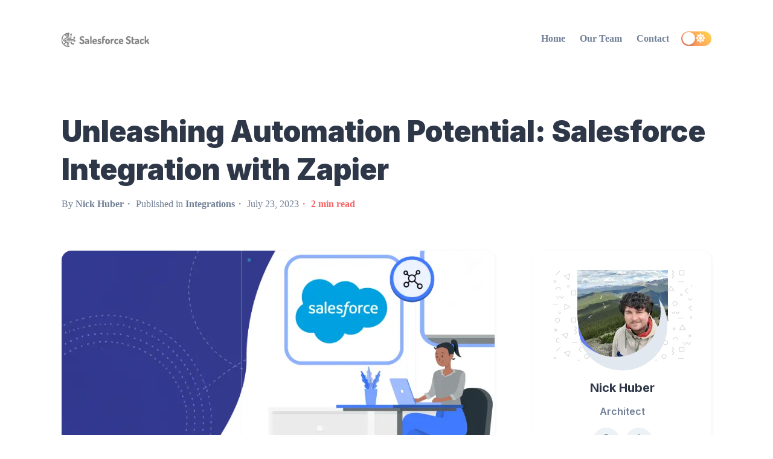

--- FILE ---
content_type: text/html;charset=UTF-8
request_url: https://salesforcestack.com/unleashing-automation-potential-salesforce-integration-with-zapier/
body_size: 22236
content:
<!DOCTYPE html><html lang="en" data-react-helmet="lang" class="wf-loading wf-inter-n4-loading wf-inter-n6-loading wf-inter-n7-loading"><head><meta charset="utf-8"><meta http-equiv="x-ua-compatible" content="ie=edge"><meta name="viewport" content="width=device-width, initial-scale=1, shrink-to-fit=no"><meta name="generator" content="Gatsby 5.6.0"><meta data-react-helmet="true" itemprop="name" content="Unleashing Automation Potential: Salesforce Integration with Zapier"><meta data-react-helmet="true" itemprop="description" content="In today's digital age, automation plays a crucial role in streamlining business processes and…"><meta data-react-helmet="true" name="description" content="In today's digital age, automation plays a crucial role in streamlining business processes and…"><meta data-react-helmet="true" property="og:title" content="Unleashing Automation Potential: Salesforce Integration with Zapier"><meta data-react-helmet="true" property="og:description" content="In today's digital age, automation plays a crucial role in streamlining business processes and…"><meta data-react-helmet="true" property="og:type" content="article"><meta data-react-helmet="true" property="og:site_name" content="SalesforceStack"><meta data-react-helmet="true" property="og:image" content="https://salesforcestack.com/static/56aa90e41554c5a0031aaaec581e9423/6d4d2/salesforce-zoomi-img-1080x628.png"><meta data-react-helmet="true" name="twitter:card" content="summary_large_image"><meta data-react-helmet="true" name="twitter:site" content="SalesforceStack"><meta data-react-helmet="true" name="twitter:title" content="Unleashing Automation Potential: Salesforce Integration with Zapier"><meta data-react-helmet="true" name="twitter:description" content="In today's digital age, automation plays a crucial role in streamlining business processes and…"><meta data-react-helmet="true" name="twitter:image" content="https://salesforcestack.com/static/56aa90e41554c5a0031aaaec581e9423/6d4d2/salesforce-zoomi-img-1080x628.png"><meta data-react-helmet="true" name="article:published_time" content="July 23, 2023"><meta data-react-helmet="true" name="twitter:label1" value="Reading time"><meta data-react-helmet="true" name="twitter:data1" value="2 min read"><style data-href="/styles.03000fb834c382676bf3.css" data-identity="gatsby-global-css">.rc-switch{background-color:#ccc;border:1px solid #ccc;border-radius:20px 20px;box-sizing:border-box;cursor:pointer;display:inline-block;height:22px;line-height:20px;overflow:hidden;padding:0;position:relative;transition:all .3s cubic-bezier(.35,0,.25,1);vertical-align:middle;width:44px}.rc-switch-inner-checked,.rc-switch-inner-unchecked{color:#fff;font-size:12px;position:absolute;top:0;transition:left .3s cubic-bezier(.35,0,.25,1)}.rc-switch-inner-checked{left:-14px}.rc-switch-inner-unchecked{left:24px}.rc-switch:after{animation-duration:.3s;animation-name:rcSwitchOff;animation-timing-function:cubic-bezier(.35,0,.25,1);background-color:#fff;border-radius:50% 50%;box-shadow:0 2px 5px rgba(0,0,0,.26);content:" ";cursor:pointer;height:18px;left:2px;position:absolute;top:1px;transform:scale(1);transition:left .3s cubic-bezier(.35,0,.25,1);width:18px}.rc-switch:hover:after{animation-name:rcSwitchOn;transform:scale(1.1)}.rc-switch:focus{box-shadow:0 0 0 2px #d5f1fd;outline:none}.rc-switch-checked{background-color:#87d068;border:1px solid #87d068}.rc-switch-checked .rc-switch-inner-checked{left:6px}.rc-switch-checked .rc-switch-inner-unchecked{left:44px}.rc-switch-checked:after{left:22px}.rc-switch-disabled{background:#ccc;border-color:#ccc;cursor:no-drop}.rc-switch-disabled:after{animation-name:none;background:#9e9e9e;cursor:no-drop}.rc-switch-disabled:hover:after{animation-name:none;transform:scale(1)}.rc-switch-label{display:inline-block;font-size:14px;line-height:20px;padding-left:10px;pointer-events:none;-webkit-user-select:text;user-select:text;vertical-align:middle;white-space:normal}@keyframes rcSwitchOn{0%{transform:scale(1)}50%{transform:scale(1.25)}to{transform:scale(1.1)}}@keyframes rcSwitchOff{0%{transform:scale(1.1)}to{transform:scale(1)}}@keyframes fadeInUp{0%{opacity:0;transform:translate3d(0,10%,0)}to{opacity:1;transform:translateZ(0)}}@keyframes fadeInDown{0%{opacity:0;transform:translate3d(0,-10%,0)}to{opacity:1;transform:translateZ(0)}}@keyframes fadeInLeft{0%{opacity:0;transform:translate3d(-20%,0,0)}to{opacity:1;transform:translateZ(0)}}@keyframes fadeInRight{0%{opacity:0;transform:translate3d(20%,0,0)}to{opacity:1;transform:translateZ(0)}}@keyframes fadeIn{0%{opacity:0}to{opacity:1}}@media screen and (min-width:768px){.react-reveal{animation-timing-function:cubic-bezier(.77,0,.175,1)}.fadeInUp{animation-name:fadeInUp}.fadeInDown{animation-name:fadeInDown}.fadeInLeft{animation-name:fadeInLeft}.fadeInRight{animation-name:fadeInRight}.fadeIn{animation-name:fadeIn}}@media not screen and (min-width:768px){.react-reveal{opacity:1!important}}.slick-slider{-webkit-touch-callout:none;-webkit-tap-highlight-color:transparent;box-sizing:border-box;touch-action:pan-y;-webkit-user-select:none;user-select:none;-khtml-user-select:none}.slick-list,.slick-slider{display:block;position:relative}.slick-list{margin:0;overflow:hidden;padding:0}.slick-list:focus{outline:none}.slick-list.dragging{cursor:pointer;cursor:hand}.slick-slider .slick-list,.slick-slider .slick-track{transform:translateZ(0)}.slick-track{display:block;left:0;margin-left:auto;margin-right:auto;position:relative;top:0}.slick-track:after,.slick-track:before{content:"";display:table}.slick-track:after{clear:both}.slick-loading .slick-track{visibility:hidden}.slick-slide{display:none;float:left;height:100%;min-height:1px}[dir=rtl] .slick-slide{float:right}.slick-slide img{display:block}.slick-slide.slick-loading img{display:none}.slick-slide.dragging img{pointer-events:none}.slick-initialized .slick-slide{display:block}.slick-loading .slick-slide{visibility:hidden}.slick-vertical .slick-slide{border:1px solid transparent;display:block;height:auto}.slick-arrow.slick-hidden{display:none}.with-animation .slick-slide{opacity:1;transform:scale(1);transform-origin:left;transition:all .6s ease}.with-animation .slick-slide.slick-active+:not(.slick-active){opacity:0;transform:scale(.7)}.slick-next,.slick-prev{position:absolute;top:50%;transform:translateY(-50%);z-index:2}.slick-prev{box-shadow:-1px 1px 3px 0 rgba(1,1,1,.1);left:-15px}.slick-next{box-shadow:1px 1px 3px 0 rgba(1,1,1,.1);right:-15px}.slick-dots{display:block;list-style:none;margin:0;padding:.5rem 0 0;position:absolute;text-align:center;text-align:right;top:-4rem;width:100%}.slick-dots li{cursor:pointer;display:inline-block;margin:0 5px;padding:0;position:relative}.slick-dots li button{background:transparent;background-color:#a0aec0;border:0;border-radius:100%;cursor:pointer;display:block;font-size:0;height:12px;line-height:0px;margin:5px;outline:none;width:12px}.slick-dots li.slick-active button{background-color:#4a5568}</style><link rel="preconnect" href="https://www.googletagmanager.com"><link rel="dns-prefetch" href="https://www.googletagmanager.com"><link rel="sitemap" type="application/xml" href="/sitemap-index.xml"><style>.gatsby-image-wrapper{position:relative;overflow:hidden}.gatsby-image-wrapper picture.object-fit-polyfill{position:static!important}.gatsby-image-wrapper img{bottom:0;height:100%;left:0;margin:0;max-width:none;padding:0;position:absolute;right:0;top:0;width:100%;object-fit:cover}.gatsby-image-wrapper [data-main-image]{opacity:0;transform:translateZ(0);transition:opacity .25s linear;will-change:opacity}.gatsby-image-wrapper-constrained{display:inline-block;vertical-align:top}</style><noscript><style>.gatsby-image-wrapper noscript [data-main-image]{opacity:1!important}.gatsby-image-wrapper [data-placeholder-image]{opacity:0!important}</style></noscript><link crossorigin="" href="https://fonts.gstatic.com/" rel="preconnect"><link crossorigin="" href="https://fonts.googleapis.com/" rel="preconnect"><title>Unleashing Automation Potential: Salesforce Integration with Zapier | SalesforceStack Blog</title><link data-react-helmet="true" rel="icon" href="/favicon.ico"><link data-react-helmet="true" rel="shortcut icon" href="/favicon.ico"><link data-react-helmet="true" rel="apple-touch-icon" href="/favicon.ico"><script data-react-helmet="true" type="application/ld+json">{"@context":"https://schema.org","@type":"Article","headline":"Unleashing Automation Potential: Salesforce Integration with Zapier","image":"https://salesforcestack.com/static/56aa90e41554c5a0031aaaec581e9423/6d4d2/salesforce-zoomi-img-1080x628.png","datePublished":"July 23, 2023","author":{"@type":"Person","name":"Nick Huber","url":"/author/nick-huber/"}}</script><script data-react-helmet="true" type="application/ld+json">{"@context":"https://schema.org","@type":"BreadcrumbList","itemListElement":[{"@type":"ListItem","position":1,"name":"SalesforceStack","item":"https://salesforcestack.com"},{"@type":"ListItem","position":2,"name":"Integrations","item":"https://salesforcestack.com/category/integrations/"}]}</script><style data-emotion="css-global"></style><style data-emotion="css-global"></style><style data-emotion-css="130izn8">.css-130izn8{box-sizing:border-box;margin:0;min-width:0;-webkit-flex-direction:column;-ms-flex-direction:column;flex-direction:column;height:100vh;display:-webkit-box;display:-webkit-flex;display:-ms-flexbox;display:flex;}</style><style data-emotion="css-global"></style><style data-emotion-css="8quyoq">.css-8quyoq{box-sizing:border-box;margin:0;min-width:0;position:relative;background-color:var(--theme-ui-colors-headerBg,#fff);}</style><style data-emotion-css="1s3ligh">.css-1s3ligh{box-sizing:border-box;margin:0;min-width:0;width:100%;max-width:1140px;margin-left:auto;margin-right:auto;padding-left:1rem;padding-right:1rem;position:relative;z-index:10;}@media screen and (min-width:640px){.css-1s3ligh{padding-left:2rem;padding-right:2rem;}}</style><style data-emotion-css="16oqm0b">.css-16oqm0b{box-sizing:border-box;margin:0;min-width:0;-webkit-box-pack:justify;-webkit-justify-content:space-between;-ms-flex-pack:justify;justify-content:space-between;-webkit-align-items:center;-webkit-box-align:center;-ms-flex-align:center;align-items:center;height:6rem;padding-top:1rem;padding-bottom:1rem;display:-webkit-box;display:-webkit-flex;display:-ms-flexbox;display:flex;}@media screen and (min-width:640px){.css-16oqm0b{height:7rem;padding-top:2rem;padding-bottom:2rem;}}</style><style data-emotion-css="1q5edj3">.css-1q5edj3{box-sizing:border-box;margin:0;min-width:0;-webkit-flex-basis:100%;-ms-flex-preferred-size:100%;flex-basis:100%;}@media screen and (min-width:768px){.css-1q5edj3{-webkit-flex-basis:33.333333%;-ms-flex-preferred-size:33.333333%;flex-basis:33.333333%;}}</style><style data-emotion-css="1j6pvph">.css-1j6pvph{box-sizing:border-box;margin:0;min-width:0;font-family:'Inter',sans-serif;font-weight:bold;line-height:1.33;display:block;color:var(--theme-ui-colors-heading,#2d3748);font-weight:bold;-webkit-text-decoration:none;text-decoration:none;margin-bottom:1rem;font-size:1.5rem;margin:0;}</style><style data-emotion-css="163yhbe">.css-163yhbe{box-sizing:border-box;margin:0;min-width:0;-webkit-flex-basis:auto;-ms-flex-preferred-size:auto;flex-basis:auto;min-width:auto;-webkit-order:3;-ms-flex-order:3;order:3;margin-left:1rem;margin-right:1rem;}@media screen and (min-width:768px){.css-163yhbe{-webkit-flex-basis:33.333333%;-ms-flex-preferred-size:33.333333%;flex-basis:33.333333%;-webkit-order:unset;-ms-flex-order:unset;order:unset;}}</style><style data-emotion-css="td4tiv">.css-td4tiv{box-sizing:border-box;margin:0;min-width:0;-webkit-flex-basis:auto;-ms-flex-preferred-size:auto;flex-basis:auto;min-width:auto;-webkit-order:4;-ms-flex-order:4;order:4;}@media screen and (min-width:768px){.css-td4tiv{-webkit-flex-basis:33.333333%;-ms-flex-preferred-size:33.333333%;flex-basis:33.333333%;-webkit-order:unset;-ms-flex-order:unset;order:unset;}}</style><style data-emotion-css="e783ev">.css-e783ev{box-sizing:border-box;margin:0;min-width:0;display:none;}@media screen and (min-width:768px){.css-e783ev{display:block;}}.css-e783ev a{color:white !important;}</style><style data-emotion-css="yo0yuz">.css-yo0yuz{box-sizing:border-box;margin:0;min-width:0;-webkit-flex-direction:row;-ms-flex-direction:row;flex-direction:row;-webkit-box-pack:end;-webkit-justify-content:flex-end;-ms-flex-pack:end;justify-content:flex-end;-webkit-flex-wrap:wrap;-ms-flex-wrap:wrap;flex-wrap:wrap;display:-webkit-box;display:-webkit-flex;display:-ms-flexbox;display:flex;}</style><style data-emotion-css="f5zorj">.css-f5zorj{box-sizing:border-box;margin:0;min-width:0;color:inherit;-webkit-text-decoration:none;text-decoration:none;font-weight:700;display:inline-block;color:var(--theme-ui-colors-omegaDark,#718096);-webkit-text-decoration:none;text-decoration:none;-webkit-user-select:none;-moz-user-select:none;-ms-user-select:none;user-select:none;padding:0.25rem;margin:0;margin-left:0.5rem;margin-right:0.5rem;}.css-f5zorj:hover,.css-f5zorj:focus,.css-f5zorj.active{color:primary;}.css-f5zorj:visited{color:var(--theme-ui-colors-omegaDark,#718096);}.css-f5zorj:hover{color:var(--theme-ui-colors-alpha,#667eea);}.css-f5zorj svg{display:block;margin-left:auto;margin-right:auto;margin-bottom:0.25rem;}</style><style data-emotion-css="13pi9m9">.css-13pi9m9{box-sizing:border-box;margin:0;min-width:0;display:block;}@media screen and (min-width:768px){.css-13pi9m9{display:none;}}</style><style data-emotion-css="1xw2bw6">.css-1xw2bw6{box-sizing:border-box;margin:0;min-width:0;-webkit-appearance:none;-moz-appearance:none;appearance:none;display:-webkit-inline-box;display:-webkit-inline-flex;display:-ms-inline-flexbox;display:inline-flex;-webkit-align-items:center;-webkit-box-align:center;-ms-flex-align:center;align-items:center;-webkit-box-pack:center;-webkit-justify-content:center;-ms-flex-pack:center;justify-content:center;padding:0.25rem;width:32px;height:32px;color:inherit;background-color:transparent;border:none;border-radius:4px;display:inline-block;min-width:auto;-webkit-align-items:center;-webkit-box-align:center;-ms-flex-align:center;align-items:center;-webkit-box-pack:space-evenly;-webkit-justify-content:space-evenly;-ms-flex-pack:space-evenly;justify-content:space-evenly;outline:0;-webkit-user-select:none;-moz-user-select:none;-ms-user-select:none;user-select:none;-webkit-tap-highlight-color:transparent;-webkit-touch-callout:none;-webkit-user-select:none;-khtml-user-select:none;-moz-user-select:none;-ms-user-select:none;border-radius:9999px;cursor:pointer;border-width:3px;border-style:solid;-webkit-transition:all 250ms ease;transition:all 250ms ease;box-sizing:initial;color:var(--theme-ui-colors-omega,#a0aec0);border-color:transparent;vertical-align:middle;width:24px;height:24px;padding:0.5rem;background-color:var(--theme-ui-colors-omegaLighter,#edf2f7);-webkit-transition:left 0.3s cubic-bezier(0.78,0.14,0.15,0.86);transition:left 0.3s cubic-bezier(0.78,0.14,0.15,0.86);left:-2rem;}.css-1xw2bw6 +a,.css-1xw2bw6 + button{margin-left:0.5rem;}.css-1xw2bw6 svg{width:24px;height:24px;}@media (hover:hover) and (pointer:fine){.css-1xw2bw6:hover{background-color:var(--theme-ui-colors-alpha,#667eea);color:var(--theme-ui-colors-white,#fff);}.css-1xw2bw6:hover svg{fill:var(--theme-ui-colors-white,#fff);}}.css-1xw2bw6:before{display:none;}@media screen and (min-width:768px){.css-1xw2bw6{display:none;}}</style><style data-emotion-css="ifm721">.css-ifm721{box-sizing:border-box;margin:0;min-width:0;position:fixed;top:0;right:0;-webkit-transform:translate(100%,0);-ms-transform:translate(100%,0);transform:translate(100%,0);width:75%;height:100vh;background-color:var(--theme-ui-colors-contentBg,#fff);-webkit-transition:all .5s cubic-bezier(.77,0,.175,1);transition:all .5s cubic-bezier(.77,0,.175,1);z-index:99;}.css-ifm721 open{-webkit-transform:translate(0,0);-ms-transform:translate(0,0);transform:translate(0,0);box-shadow:0 0 45px 0 rgba(0,0,0,.25);}</style><style data-emotion-css="kovx41">.css-kovx41{box-sizing:border-box;margin:0;min-width:0;position:relative;height:100%;z-index:2;background-color:var(--theme-ui-colors-contentBg,#fff);overflow-y:scroll;font-size:1.25rem;padding:4rem;}</style><style data-emotion-css="1ylv1n">.css-1ylv1n{box-sizing:border-box;margin:0;min-width:0;position:fixed;top:0;right:100%;width:100%;height:100%;background-color:#222;opacity:0;-webkit-transition:opacity .5s cubic-bezier(.77,0,.175,1);transition:opacity .5s cubic-bezier(.77,0,.175,1);z-index:90;}</style><style data-emotion-css="w1ne5u">.css-w1ne5u{box-sizing:border-box;margin:0;min-width:0;min-width:auto;-webkit-order:2;-ms-flex-order:2;order:2;}@media screen and (min-width:768px){.css-w1ne5u{-webkit-order:unset;-ms-flex-order:unset;order:unset;}}</style><style data-emotion-css="vurnku">.css-vurnku{box-sizing:border-box;margin:0;min-width:0;}</style><style data-emotion-css="ipwkuf">.css-ipwkuf{box-sizing:border-box;margin:0;min-width:0;-webkit-appearance:none;-moz-appearance:none;appearance:none;display:-webkit-inline-box;display:-webkit-inline-flex;display:-ms-inline-flexbox;display:inline-flex;-webkit-align-items:center;-webkit-box-align:center;-ms-flex-align:center;align-items:center;-webkit-box-pack:center;-webkit-justify-content:center;-ms-flex-pack:center;justify-content:center;padding:0.25rem;width:32px;height:32px;color:inherit;background-color:transparent;border:none;border-radius:4px;display:inline-block;min-width:auto;-webkit-align-items:center;-webkit-box-align:center;-ms-flex-align:center;align-items:center;-webkit-box-pack:space-evenly;-webkit-justify-content:space-evenly;-ms-flex-pack:space-evenly;justify-content:space-evenly;outline:0;-webkit-user-select:none;-moz-user-select:none;-ms-user-select:none;user-select:none;-webkit-tap-highlight-color:transparent;-webkit-touch-callout:none;-webkit-user-select:none;-khtml-user-select:none;-moz-user-select:none;-ms-user-select:none;border-radius:9999px;cursor:pointer;border-width:3px;border-style:solid;-webkit-transition:all 250ms ease;transition:all 250ms ease;box-sizing:initial;color:var(--theme-ui-colors-omega,#a0aec0);border-color:transparent;vertical-align:middle;width:24px;height:24px;padding:0.5rem;background-color:var(--theme-ui-colors-omegaLighter,#edf2f7);display:block;}.css-ipwkuf +a,.css-ipwkuf + button{margin-left:0.5rem;}.css-ipwkuf svg{width:24px;height:24px;}@media (hover:hover) and (pointer:fine){.css-ipwkuf:hover{background-color:var(--theme-ui-colors-alpha,#667eea);color:var(--theme-ui-colors-white,#fff);}.css-ipwkuf:hover svg{fill:var(--theme-ui-colors-white,#fff);}}.css-ipwkuf:before{display:none;}@media screen and (min-width:768px){.css-ipwkuf{display:none;}}</style><style data-emotion-css="cqu7wq">.css-cqu7wq{display:none;}@media screen and (min-width:768px){.css-cqu7wq{display:block;}}.css-cqu7wq.rc-switch{background:linear-gradient(45deg,#FF7D6B,#FFD64C);border:0;width:50px;height:24px;}.css-cqu7wq.rc-switch:focus{box-shadow:none;}.css-cqu7wq.rc-switch-checked{background:linear-gradient(45deg,#3366FF,#AC15B8);border:0;}.css-cqu7wq.rc-switch:after{width:21px;height:21px;}.css-cqu7wq.rc-switch-checked:after{left:auto;right:2px;}.css-cqu7wq .rc-switch-inner{font-size:unset;top:1px;left:26px;}.css-cqu7wq.rc-switch-checked .rc-switch-inner{left:7px;}</style><style data-emotion-css="uk6cul">.css-uk6cul{vertical-align:middle;}</style><style data-emotion-css="1qe1pxe">.css-1qe1pxe{box-sizing:border-box;margin:0;min-width:0;-webkit-flex:1 1 auto;-ms-flex:1 1 auto;flex:1 1 auto;}</style><style data-emotion-css="1b24wpc">.css-1b24wpc{box-sizing:border-box;margin:0;min-width:0;min-width:auto;border-top-style:solid;border-top-color:transparent;border-top-width:2px;height:0;margin-top:1rem;margin-bottom:1rem;}@media screen and (min-width:640px){.css-1b24wpc{margin-top:2rem;margin-bottom:2rem;}}</style><style data-emotion-css="bh18vc">.css-bh18vc{box-sizing:border-box;margin:0;min-width:0;width:100%;max-width:1140px;margin-left:auto;margin-right:auto;max-width:1140px;padding-left:1rem;padding-right:1rem;}@media screen and (min-width:640px){.css-bh18vc{padding-left:2rem;padding-right:2rem;}}</style><style data-emotion-css="4p9r15">.css-4p9r15{box-sizing:border-box;margin:0;min-width:0;width:100%;max-width:1140px;margin-left:auto;margin-right:auto;max-width:none;}</style><style data-emotion-css="4cffwv">.css-4cffwv{box-sizing:border-box;margin:0;min-width:0;display:-webkit-box;display:-webkit-flex;display:-ms-flexbox;display:flex;}</style><style data-emotion-css="19bg7qi">.css-19bg7qi{box-sizing:border-box;margin:0;min-width:0;font-family:'Inter',sans-serif;font-weight:bold;line-height:1.33;display:block;color:var(--theme-ui-colors-heading,#2d3748);font-weight:900;-webkit-text-decoration:none;text-decoration:none;margin-bottom:1rem;font-size:1.875rem;}@media screen and (min-width:640px){.css-19bg7qi{font-size:2.25rem;}}@media screen and (min-width:1024px){.css-19bg7qi{font-size:3rem;}}</style><style data-emotion-css="1qsrduq">.css-1qsrduq{box-sizing:border-box;margin:0;min-width:0;display:block;color:var(--theme-ui-colors-heading,#2d3748);font-weight:600;-webkit-text-decoration:none;text-decoration:none;margin-bottom:1rem;font-size:1rem;font-weight:normal;color:var(--theme-ui-colors-omegaDark,#718096);margin-bottom:0;}</style><style data-emotion-css="dwcav6">.css-dwcav6{box-sizing:border-box;margin:0;min-width:0;}.css-dwcav6 > *:not(:last-child) + *:before{content:" ・ ";}</style><style data-emotion-css="12hibeq">.css-12hibeq{box-sizing:border-box;margin:0;min-width:0;display:inline-block;}</style><style data-emotion-css="x0ewr6">.css-x0ewr6{box-sizing:border-box;margin:0;min-width:0;color:var(--theme-ui-colors-omegaDark,#718096);-webkit-text-decoration:none;text-decoration:none;-webkit-user-select:none;-moz-user-select:none;-ms-user-select:none;user-select:none;}.css-x0ewr6:visited{color:var(--theme-ui-colors-omegaDark,#718096);}.css-x0ewr6:hover{color:var(--theme-ui-colors-alpha,#667eea);}</style><style data-emotion-css="15yawki">.css-15yawki{box-sizing:border-box;margin:0;min-width:0;display:inline-block;color:var(--theme-ui-colors-error,#f56565);}</style><style data-emotion-css="1o15qec">.css-1o15qec{box-sizing:border-box;margin:0;min-width:0;width:100%;max-width:1140px;margin-left:auto;margin-right:auto;-webkit-flex:1;-ms-flex:1;flex:1;margin-left:0;}</style><style data-emotion-css="1yus8ce">.css-1yus8ce{box-sizing:border-box;margin:0;min-width:0;background-color:var(--theme-ui-colors-contentBg,#fff);border-radius:1rem;-webkit-transition: -webkit-transform 250ms ease, box-shadow 250ms ease, color 250ms ease;-webkit-transition: transform 250ms ease, box-shadow 250ms ease, color 250ms ease;transition: transform 250ms ease, box-shadow 250ms ease, color 250ms ease;box-shadow:1px 1px 5px 0 rgba(1,1,1,.05);padding:2rem;}</style><style data-emotion-css="1xptjhn">.css-1xptjhn{min-height:23rem;margin-top:-2rem;margin-left:-2rem;margin-right:-2rem;}.css-1xptjhn img{border-radius:1rem 1rem 0 0;}</style><style data-emotion-css="8s19zc">.css-8s19zc{box-sizing:border-box;margin:0;min-width:0;min-width:auto;border-top-style:solid;border-top-color:transparent;border-top-width:2px;height:0;margin-top:0.5rem;margin-bottom:0.5rem;}@media screen and (min-width:640px){.css-8s19zc{margin-top:1rem;margin-bottom:1rem;}}</style><style data-emotion-css="1jg7uzx">.css-1jg7uzx{padding:0;margin:0;margin-bottom:2rem;color:var(--theme-ui-colors-article,#4a5568);font-size:1.25rem;padding:0;margin:0;margin-bottom:2rem;color:var(--theme-ui-colors-article,#4a5568);font-size:1.25rem;}.css-1jg7uzx code{font-size:inherit;}.css-1jg7uzx code{font-size:inherit;}</style><style data-emotion-css="q9su3j">.css-q9su3j{padding:0;margin:0;margin-bottom:1rem;font-size:1.25rem;font-family:'Inter',sans-serif;line-height:1.33;font-weight:bold;display:block;color:var(--theme-ui-colors-heading,#2d3748);-webkit-text-decoration:none;text-decoration:none;}.css-q9su3j + pre{margin-top:0;}</style><style data-emotion-css="1mz0twp">.css-1mz0twp{pointer-events:painted;padding:0;margin:0;margin-bottom:1rem;font-size:1.25rem;font-family:'Inter',sans-serif;line-height:1.33;font-weight:bold;display:block;color:var(--theme-ui-colors-heading,#2d3748);-webkit-text-decoration:none;text-decoration:none;}.css-1mz0twp svg{visibility:hidden;width:24px;height:24px;position:absolute;top:50%;-webkit-transform:translate(0,-50%);-ms-transform:translate(0,-50%);transform:translate(0,-50%);padding-left:0.5rem;}.css-1mz0twp:hover svg{visibility:visible;}.css-1mz0twp + pre{margin-top:0;}</style><style data-emotion-css="c6w1gk">.css-c6w1gk{box-sizing:border-box;margin:0;min-width:0;display:block;color:var(--theme-ui-colors-heading,#2d3748);font-weight:bold;-webkit-text-decoration:none;text-decoration:none;margin-bottom:1rem;font-size:1.25rem;position:relative;}</style><style data-emotion-css="1eyqy6o">.css-1eyqy6o{padding:0;margin:0;margin-bottom:1rem;font-size:1rem;font-family:'Inter',sans-serif;line-height:1.33;font-weight:600;display:block;color:var(--theme-ui-colors-heading,#2d3748);-webkit-text-decoration:none;text-decoration:none;padding:0;margin:0;margin-bottom:1rem;font-size:1rem;font-family:'Inter',sans-serif;line-height:1.33;font-weight:600;display:block;color:var(--theme-ui-colors-heading,#2d3748);-webkit-text-decoration:none;text-decoration:none;}.css-1eyqy6o + pre{margin-top:0;}.css-1eyqy6o + pre{margin-top:0;}</style><style data-emotion-css="16v5hhi">.css-16v5hhi{padding:0;margin:0;margin-bottom:2rem;list-style-position:outside;list-style-image:none;margin-left:1rem;padding:0;margin:0;margin-bottom:2rem;list-style-position:outside;list-style-image:none;margin-left:1rem;}</style><style data-emotion-css="n4urzb">.css-n4urzb{margin-bottom:0.5rem;padding-left:0;color:var(--theme-ui-colors-article,#4a5568);font-size:1.25rem;margin:0;margin-bottom:0.5rem;padding-left:0;color:var(--theme-ui-colors-article,#4a5568);font-size:1.25rem;margin:0;}.css-n4urzb ol{margin-top:0.5rem;margin-bottom:0.5rem;margin-left:1rem;}.css-n4urzb ul{margin-top:0.5rem;margin-bottom:0.5rem;margin-left:1rem;}.css-n4urzb p{margin-bottom:0.5rem;}.css-n4urzb code{font-size:inherit;}.css-n4urzb ol{margin-top:0.5rem;margin-bottom:0.5rem;margin-left:1rem;}.css-n4urzb ul{margin-top:0.5rem;margin-bottom:0.5rem;margin-left:1rem;}.css-n4urzb p{margin-bottom:0.5rem;}.css-n4urzb code{font-size:inherit;}</style><style data-emotion-css="wa7nh6">.css-wa7nh6{color:var(--theme-ui-colors-alpha,#667eea);-webkit-text-decoration:none;text-decoration:none;-webkit-user-select:none;-moz-user-select:none;-ms-user-select:none;user-select:none;color:var(--theme-ui-colors-alpha,#667eea);-webkit-text-decoration:none;text-decoration:none;-webkit-user-select:none;-moz-user-select:none;-ms-user-select:none;user-select:none;}.css-wa7nh6:visited{color:var(--theme-ui-colors-alpha,#667eea);}.css-wa7nh6:hover{color:var(--theme-ui-colors-alphaDark,#5a67d8);}.css-wa7nh6:visited{color:var(--theme-ui-colors-alpha,#667eea);}.css-wa7nh6:hover{color:var(--theme-ui-colors-alphaDark,#5a67d8);}</style><style data-emotion-css="1ukrlb9">.css-1ukrlb9{font-weight:700;font-weight:700;}</style><style data-emotion-css="3fn5ou">.css-3fn5ou{box-sizing:border-box;margin:0;min-width:0;color:gray;margin:0;margin-top:0.5rem;margin-bottom:0.5rem;border:0;border-bottom:1px solid;padding:0;margin:0;margin-bottom:2rem;border:0;border-bottom:1px solid;margin-top:2rem;color:var(--theme-ui-colors-omegaLight,#e2e8f0);}</style><style data-emotion-css="1y5vlh1">.css-1y5vlh1{box-sizing:border-box;margin:0;min-width:0;-webkit-align-items:flex-start;-webkit-box-align:flex-start;-ms-flex-align:flex-start;align-items:flex-start;-webkit-box-pack:justify;-webkit-justify-content:space-between;-ms-flex-pack:justify;justify-content:space-between;-webkit-flex-direction:column;-ms-flex-direction:column;flex-direction:column;display:-webkit-box;display:-webkit-flex;display:-ms-flexbox;display:flex;}@media screen and (min-width:640px){.css-1y5vlh1{-webkit-align-items:center;-webkit-box-align:center;-ms-flex-align:center;align-items:center;-webkit-flex-direction:row;-ms-flex-direction:row;flex-direction:row;}}.css-1y5vlh1 > div + div{margin-top:1rem;-webkit-flex-basis:50%;-ms-flex-preferred-size:50%;flex-basis:50%;-webkit-box-pack:end;-webkit-justify-content:flex-end;-ms-flex-pack:end;justify-content:flex-end;}@media screen and (min-width:640px){.css-1y5vlh1 > div + div{margin-top:0;}}</style><style data-emotion-css="zkfaav">.css-zkfaav{box-sizing:border-box;margin:0;min-width:0;-webkit-align-items:center;-webkit-box-align:center;-ms-flex-align:center;align-items:center;display:-webkit-box;display:-webkit-flex;display:-ms-flexbox;display:flex;}</style><style data-emotion-css="9a6vyu">.css-9a6vyu{box-sizing:border-box;margin:0;min-width:0;font-family:'Inter',sans-serif;font-weight:bold;line-height:1.33;display:block;color:var(--theme-ui-colors-heading,#2d3748);font-weight:600;-webkit-text-decoration:none;text-decoration:none;margin-bottom:1rem;font-size:0.875rem;color:var(--theme-ui-colors-omegaDark,#718096);margin-right:0.25rem;margin-bottom:0;}</style><style data-emotion-css="eohxvl">.css-eohxvl{box-sizing:border-box;margin:0;min-width:0;-webkit-appearance:none;-moz-appearance:none;appearance:none;display:-webkit-inline-box;display:-webkit-inline-flex;display:-ms-inline-flexbox;display:inline-flex;-webkit-align-items:center;-webkit-box-align:center;-ms-flex-align:center;align-items:center;-webkit-box-pack:center;-webkit-justify-content:center;-ms-flex-pack:center;justify-content:center;padding:0.25rem;width:32px;height:32px;color:inherit;background-color:transparent;border:none;border-radius:4px;display:inline-block;min-width:auto;-webkit-align-items:center;-webkit-box-align:center;-ms-flex-align:center;align-items:center;-webkit-box-pack:space-evenly;-webkit-justify-content:space-evenly;-ms-flex-pack:space-evenly;justify-content:space-evenly;outline:0;-webkit-user-select:none;-moz-user-select:none;-ms-user-select:none;user-select:none;-webkit-tap-highlight-color:transparent;-webkit-touch-callout:none;-webkit-user-select:none;-khtml-user-select:none;-moz-user-select:none;-ms-user-select:none;border-radius:9999px;cursor:pointer;border-width:3px;border-style:solid;-webkit-transition:all 250ms ease;transition:all 250ms ease;box-sizing:initial;color:var(--theme-ui-colors-omega,#a0aec0);border-color:transparent;vertical-align:middle;width:24px;height:24px;padding:0.5rem;color:#4267B2;}.css-eohxvl +a,.css-eohxvl + button{margin-left:0.5rem;}.css-eohxvl svg{width:24px;height:24px;}@media (hover:hover) and (pointer:fine){.css-eohxvl:hover{background-color:var(--theme-ui-colors-alpha,#667eea);color:var(--theme-ui-colors-white,#fff);}.css-eohxvl:hover svg{fill:var(--theme-ui-colors-white,#fff);}}.css-eohxvl:before{display:none;}</style><style data-emotion-css="z3ezi8">.css-z3ezi8{box-sizing:border-box;margin:0;min-width:0;-webkit-appearance:none;-moz-appearance:none;appearance:none;display:-webkit-inline-box;display:-webkit-inline-flex;display:-ms-inline-flexbox;display:inline-flex;-webkit-align-items:center;-webkit-box-align:center;-ms-flex-align:center;align-items:center;-webkit-box-pack:center;-webkit-justify-content:center;-ms-flex-pack:center;justify-content:center;padding:0.25rem;width:32px;height:32px;color:inherit;background-color:transparent;border:none;border-radius:4px;display:inline-block;min-width:auto;-webkit-align-items:center;-webkit-box-align:center;-ms-flex-align:center;align-items:center;-webkit-box-pack:space-evenly;-webkit-justify-content:space-evenly;-ms-flex-pack:space-evenly;justify-content:space-evenly;outline:0;-webkit-user-select:none;-moz-user-select:none;-ms-user-select:none;user-select:none;-webkit-tap-highlight-color:transparent;-webkit-touch-callout:none;-webkit-user-select:none;-khtml-user-select:none;-moz-user-select:none;-ms-user-select:none;border-radius:9999px;cursor:pointer;border-width:3px;border-style:solid;-webkit-transition:all 250ms ease;transition:all 250ms ease;box-sizing:initial;color:var(--theme-ui-colors-omega,#a0aec0);border-color:transparent;vertical-align:middle;width:24px;height:24px;padding:0.5rem;color:#1DA1F2;}.css-z3ezi8 +a,.css-z3ezi8 + button{margin-left:0.5rem;}.css-z3ezi8 svg{width:24px;height:24px;}@media (hover:hover) and (pointer:fine){.css-z3ezi8:hover{background-color:var(--theme-ui-colors-alpha,#667eea);color:var(--theme-ui-colors-white,#fff);}.css-z3ezi8:hover svg{fill:var(--theme-ui-colors-white,#fff);}}.css-z3ezi8:before{display:none;}</style><style data-emotion-css="5ug78m">.css-5ug78m{box-sizing:border-box;margin:0;min-width:0;-webkit-appearance:none;-moz-appearance:none;appearance:none;display:-webkit-inline-box;display:-webkit-inline-flex;display:-ms-inline-flexbox;display:inline-flex;-webkit-align-items:center;-webkit-box-align:center;-ms-flex-align:center;align-items:center;-webkit-box-pack:center;-webkit-justify-content:center;-ms-flex-pack:center;justify-content:center;padding:0.25rem;width:32px;height:32px;color:inherit;background-color:transparent;border:none;border-radius:4px;display:inline-block;min-width:auto;-webkit-align-items:center;-webkit-box-align:center;-ms-flex-align:center;align-items:center;-webkit-box-pack:space-evenly;-webkit-justify-content:space-evenly;-ms-flex-pack:space-evenly;justify-content:space-evenly;outline:0;-webkit-user-select:none;-moz-user-select:none;-ms-user-select:none;user-select:none;-webkit-tap-highlight-color:transparent;-webkit-touch-callout:none;-webkit-user-select:none;-khtml-user-select:none;-moz-user-select:none;-ms-user-select:none;border-radius:9999px;cursor:pointer;border-width:3px;border-style:solid;-webkit-transition:all 250ms ease;transition:all 250ms ease;box-sizing:initial;color:var(--theme-ui-colors-omega,#a0aec0);border-color:transparent;vertical-align:middle;width:24px;height:24px;padding:0.5rem;color:#2867B2;}.css-5ug78m +a,.css-5ug78m + button{margin-left:0.5rem;}.css-5ug78m svg{width:24px;height:24px;}@media (hover:hover) and (pointer:fine){.css-5ug78m:hover{background-color:var(--theme-ui-colors-alpha,#667eea);color:var(--theme-ui-colors-white,#fff);}.css-5ug78m:hover svg{fill:var(--theme-ui-colors-white,#fff);}}.css-5ug78m:before{display:none;}</style><style data-emotion-css="4cbi94">.css-4cbi94{box-sizing:border-box;margin:0;min-width:0;-webkit-appearance:none;-moz-appearance:none;appearance:none;display:-webkit-inline-box;display:-webkit-inline-flex;display:-ms-inline-flexbox;display:inline-flex;-webkit-align-items:center;-webkit-box-align:center;-ms-flex-align:center;align-items:center;-webkit-box-pack:center;-webkit-justify-content:center;-ms-flex-pack:center;justify-content:center;padding:0.25rem;width:32px;height:32px;color:inherit;background-color:transparent;border:none;border-radius:4px;display:inline-block;min-width:auto;-webkit-align-items:center;-webkit-box-align:center;-ms-flex-align:center;align-items:center;-webkit-box-pack:space-evenly;-webkit-justify-content:space-evenly;-ms-flex-pack:space-evenly;justify-content:space-evenly;outline:0;-webkit-user-select:none;-moz-user-select:none;-ms-user-select:none;user-select:none;-webkit-tap-highlight-color:transparent;-webkit-touch-callout:none;-webkit-user-select:none;-khtml-user-select:none;-moz-user-select:none;-ms-user-select:none;border-radius:9999px;cursor:pointer;border-width:3px;border-style:solid;-webkit-transition:all 250ms ease;transition:all 250ms ease;box-sizing:initial;color:var(--theme-ui-colors-omega,#a0aec0);border-color:transparent;vertical-align:middle;width:24px;height:24px;padding:0.5rem;color:#718096;}.css-4cbi94 +a,.css-4cbi94 + button{margin-left:0.5rem;}.css-4cbi94 svg{width:24px;height:24px;}@media (hover:hover) and (pointer:fine){.css-4cbi94:hover{background-color:var(--theme-ui-colors-alpha,#667eea);color:var(--theme-ui-colors-white,#fff);}.css-4cbi94:hover svg{fill:var(--theme-ui-colors-white,#fff);}}.css-4cbi94:before{display:none;}</style><style data-emotion-css="147c3tb">.css-147c3tb{box-sizing:border-box;margin:0;min-width:0;background-color:var(--theme-ui-colors-omegaLight,#e2e8f0);border-radius:0 0 0.5rem 0.5rem;color:var(--theme-ui-colors-omegaDark,#718096);border-style:solid;border-width:3px;border-color:var(--theme-ui-colors-contentBg,#fff);margin-left:-2rem;margin-right:-2rem;margin-bottom:-2rem;margin-top:2rem;}</style><style data-emotion-css="8hkjl7">.css-8hkjl7{box-sizing:border-box;margin:0;min-width:0;-webkit-flex-wrap:wrap;-ms-flex-wrap:wrap;flex-wrap:wrap;-webkit-box-pack:justify;-webkit-justify-content:space-between;-ms-flex-pack:justify;justify-content:space-between;padding:2rem;display:-webkit-box;display:-webkit-flex;display:-ms-flexbox;display:flex;}</style><style data-emotion-css="onilhx">.css-onilhx{box-sizing:border-box;margin:0;min-width:0;-webkit-flex-basis:50%;-ms-flex-preferred-size:50%;flex-basis:50%;}</style><style data-emotion-css="1uk98e1">.css-1uk98e1{box-sizing:border-box;margin:0;min-width:0;margin-bottom:0.5rem;}</style><style data-emotion-css="cn6h31">.css-cn6h31{box-sizing:border-box;margin:0;min-width:0;font-family:'Inter',sans-serif;font-weight:bold;line-height:1.33;display:block;color:var(--theme-ui-colors-heading,#2d3748);font-weight:600;-webkit-text-decoration:none;text-decoration:none;margin-bottom:1rem;font-size:1rem;}</style><style data-emotion-css="wn4zyw">.css-wn4zyw{box-sizing:border-box;margin:0;min-width:0;-webkit-flex-basis:50%;-ms-flex-preferred-size:50%;flex-basis:50%;text-align:right;}</style><style data-emotion-css="18gvkve">.css-18gvkve{box-sizing:border-box;margin:0;min-width:0;width:100%;max-width:1140px;margin-left:auto;margin-right:auto;display:none;-webkit-flex-basis:33.333333%;-ms-flex-preferred-size:33.333333%;flex-basis:33.333333%;padding-left:4rem;margin-right:0;}@media screen and (min-width:768px){.css-18gvkve{display:block;}}</style><style data-emotion-css="1lx7oj">.css-1lx7oj{box-sizing:border-box;margin:0;min-width:0;text-align:center;}</style><style data-emotion-css="193v69v">.css-193v69v{box-sizing:border-box;margin:0;min-width:0;margin-bottom:2rem;}</style><style data-emotion-css="q8lpjg">.css-q8lpjg{box-sizing:border-box;margin:0;min-width:0;color:var(--theme-ui-colors-alpha,#667eea);-webkit-text-decoration:none;text-decoration:none;-webkit-user-select:none;-moz-user-select:none;-ms-user-select:none;user-select:none;}.css-q8lpjg:visited{color:var(--theme-ui-colors-alpha,#667eea);}.css-q8lpjg:hover{color:var(--theme-ui-colors-alphaDark,#5a67d8);}</style><style data-emotion-css="652wqb">.css-652wqb{box-sizing:border-box;margin:0;min-width:0;position:relative;z-index:2;text-align:center;margin-bottom:1.0499999999999998rem;}</style><style data-emotion-css="9c72d3">.css-9c72d3{box-sizing:border-box;margin:0;min-width:0;width:100%;height:100%;background-image:url([data-uri]);background-size:8rem;position:absolute;opacity:0.15;top:0;left:0;}</style><style data-emotion-css="rp95h0">.css-rp95h0{box-sizing:border-box;margin:0;min-width:0;width:10.5rem;height:100%;max-width:150px;border-radius:9999px;position:absolute;-webkit-transform:translate(-50%) scale(0.98);-ms-transform:translate(-50%) scale(0.98);transform:translate(-50%) scale(0.98);left:50%;top:1.0499999999999998rem;background-color:var(--theme-ui-colors-alpha,#667eea);}@media screen and (min-width:640px){.css-rp95h0{width:100%;}}</style><style data-emotion-css="1v1tcrd">.css-1v1tcrd{box-sizing:border-box;margin:0;min-width:0;width:10.5rem;height:100%;max-width:150px;border-radius:9999px;position:absolute;z-index:2;left:50%;-webkit-transform:translate(-50%);-ms-transform:translate(-50%);transform:translate(-50%);margin-top:-0.35rem;margin-left:-0.7rem;box-shadow: 0.7rem 1.4rem var(--theme-ui-colors-omegaLight,#e2e8f0);}@media screen and (min-width:640px){.css-1v1tcrd{width:100%;}}</style><style data-emotion-css="dkmdyt">.css-dkmdyt{margin-left:auto;margin-right:auto;}.css-dkmdyt img{border-radius:0 0 9999px 9999px;}</style><style data-emotion-css="19jxby7">.css-19jxby7{box-sizing:border-box;margin:0;min-width:0;font-family:'Inter',sans-serif;font-weight:bold;line-height:1.33;display:block;color:var(--theme-ui-colors-heading,#2d3748);font-weight:bold;-webkit-text-decoration:none;text-decoration:none;margin-bottom:1rem;font-size:1.25rem;}</style><style data-emotion-css="uxbs9t">.css-uxbs9t{box-sizing:border-box;margin:0;min-width:0;font-family:'Inter',sans-serif;font-weight:bold;line-height:1.33;display:block;color:var(--theme-ui-colors-heading,#2d3748);font-weight:600;-webkit-text-decoration:none;text-decoration:none;margin-bottom:1rem;font-size:1rem;color:var(--theme-ui-colors-omegaDark,#718096);}</style><style data-emotion-css="xqiep1">.css-xqiep1{box-sizing:border-box;margin:0;min-width:0;-webkit-flex-direction:row;-ms-flex-direction:row;flex-direction:row;-webkit-box-pack:center;-webkit-justify-content:center;-ms-flex-pack:center;justify-content:center;-webkit-flex-wrap:wrap;-ms-flex-wrap:wrap;flex-wrap:wrap;display:-webkit-box;display:-webkit-flex;display:-ms-flexbox;display:flex;}</style><style data-emotion-css="1h78vxn">.css-1h78vxn{box-sizing:border-box;margin:0;min-width:0;-webkit-appearance:none;-moz-appearance:none;appearance:none;display:-webkit-inline-box;display:-webkit-inline-flex;display:-ms-inline-flexbox;display:inline-flex;-webkit-align-items:center;-webkit-box-align:center;-ms-flex-align:center;align-items:center;-webkit-box-pack:center;-webkit-justify-content:center;-ms-flex-pack:center;justify-content:center;padding:0.25rem;width:32px;height:32px;color:inherit;background-color:transparent;border:none;border-radius:4px;display:inline-block;min-width:auto;-webkit-align-items:center;-webkit-box-align:center;-ms-flex-align:center;align-items:center;-webkit-box-pack:space-evenly;-webkit-justify-content:space-evenly;-ms-flex-pack:space-evenly;justify-content:space-evenly;outline:0;-webkit-user-select:none;-moz-user-select:none;-ms-user-select:none;user-select:none;-webkit-tap-highlight-color:transparent;-webkit-touch-callout:none;-webkit-user-select:none;-khtml-user-select:none;-moz-user-select:none;-ms-user-select:none;border-radius:9999px;cursor:pointer;border-width:3px;border-style:solid;-webkit-transition:all 250ms ease;transition:all 250ms ease;box-sizing:initial;color:var(--theme-ui-colors-omega,#a0aec0);border-color:transparent;vertical-align:middle;width:24px;height:24px;padding:0.5rem;background-color:var(--theme-ui-colors-omegaLighter,#edf2f7);}.css-1h78vxn +a,.css-1h78vxn + button{margin-left:0.5rem;}.css-1h78vxn svg{width:24px;height:24px;}@media (hover:hover) and (pointer:fine){.css-1h78vxn:hover{background-color:var(--theme-ui-colors-alpha,#667eea);color:var(--theme-ui-colors-white,#fff);}.css-1h78vxn:hover svg{fill:var(--theme-ui-colors-white,#fff);}}.css-1h78vxn:before{display:none;}</style><style data-emotion-css="bdiflm">.css-bdiflm{box-sizing:border-box;margin:0;min-width:0;width:100%;max-width:1140px;margin-left:auto;margin-right:auto;position:-webkit-sticky;position:sticky;top:2rem;}</style><style data-emotion-css="jw76fk">.css-jw76fk{box-sizing:border-box;margin:0;min-width:0;-webkit-box-pack:justify;-webkit-justify-content:space-between;-ms-flex-pack:justify;justify-content:space-between;-webkit-align-items:end;-webkit-box-align:end;-ms-flex-align:end;align-items:end;display:-webkit-box;display:-webkit-flex;display:-ms-flexbox;display:flex;}</style><style data-emotion-css="1uzv5xi">.css-1uzv5xi{box-sizing:border-box;margin:0;min-width:0;font-family:'Inter',sans-serif;font-weight:bold;line-height:1.33;display:block;color:var(--theme-ui-colors-heading,#2d3748);font-weight:bold;-webkit-text-decoration:none;text-decoration:none;margin-bottom:1rem;font-size:1.5rem;color:var(--theme-ui-colors-omegaDark,#718096);margin-left:auto;margin-right:auto;margin-bottom:0;}</style><style data-emotion-css="116hf8s">.css-116hf8s{box-sizing:border-box;margin:0;min-width:0;display:-webkit-box;display:-webkit-flex;display:-ms-flexbox;display:flex;-webkit-flex-wrap:wrap;-ms-flex-wrap:wrap;flex-wrap:wrap;margin:-0.5rem;}.css-116hf8s .blog_card{max-width:none;-webkit-box-flex:1;-webkit-flex-grow:1;-ms-flex-positive:1;flex-grow:1;padding:0.5rem;}</style><style data-emotion-css="756xbo">.css-756xbo{box-sizing:border-box;margin:0;min-width:0;-webkit-flex-basis:100%;-ms-flex-preferred-size:100%;flex-basis:100%;}</style><style data-emotion-css="12blpch">.css-12blpch{box-sizing:border-box;margin:0;min-width:0;background-color:var(--theme-ui-colors-contentBg,#fff);border-radius:1rem;-webkit-transition: -webkit-transform 250ms ease, box-shadow 250ms ease, color 250ms ease;-webkit-transition: transform 250ms ease, box-shadow 250ms ease, color 250ms ease;transition: transform 250ms ease, box-shadow 250ms ease, color 250ms ease;box-shadow:1px 1px 5px 0 rgba(1,1,1,.05);overflow:hidden;height:100%;}@media (hover:hover) and (pointer:fine){.css-12blpch:hover{-webkit-transform:translateY(-0.25rem);-ms-transform:translateY(-0.25rem);transform:translateY(-0.25rem);box-shadow: 0px 2px 4px rgba(46,41,51,0.08), 0px 5px 10px rgba(71,63,79,0.16);}}</style><style data-emotion-css="l5ycrh">.css-l5ycrh{box-sizing:border-box;margin:0;min-width:0;-webkit-align-items:stretch;-webkit-box-align:stretch;-ms-flex-align:stretch;align-items:stretch;height:100%;-webkit-flex-direction:row;-ms-flex-direction:row;flex-direction:row;border-left-style:solid;border-left-width:5px;border-left-color:var(--theme-ui-colors-alphaLight,#a3bffa);display:-webkit-box;display:-webkit-flex;display:-ms-flexbox;display:flex;}</style><style data-emotion-css="1lcwvjb">.css-1lcwvjb{box-sizing:border-box;margin:0;min-width:0;display:-webkit-box;display:-webkit-flex;display:-ms-flexbox;display:flex;-webkit-flex-direction:column;-ms-flex-direction:column;flex-direction:column;-webkit-box-pack:center;-webkit-justify-content:center;-ms-flex-pack:center;justify-content:center;-webkit-flex:1;-ms-flex:1;flex:1;min-height:100px;padding:1rem;}</style><style data-emotion-css="i9h6g8">.css-i9h6g8{box-sizing:border-box;margin:0;min-width:0;font-family:'Inter',sans-serif;font-weight:bold;line-height:1.33;display:block;color:var(--theme-ui-colors-heading,#2d3748);font-weight:bold;-webkit-text-decoration:none;text-decoration:none;margin-bottom:1rem;display:block;color:var(--theme-ui-colors-heading,#2d3748);font-weight:600;-webkit-text-decoration:none;text-decoration:none;margin-bottom:0.5rem;font-size:1rem;}</style><style data-emotion-css="zcxndt">.css-zcxndt{-webkit-align-items:center;-webkit-box-align:center;-ms-flex-align:center;align-items:center;}</style><style data-emotion-css="xv6t55">.css-xv6t55{box-sizing:border-box;margin:0;min-width:0;font-size:0.75rem;margin:0;display:-webkit-box;display:-webkit-flex;display:-ms-flexbox;display:flex;-webkit-align-items:center;-webkit-box-align:center;-ms-flex-align:center;align-items:center;}</style><style data-emotion-css="1u093if">.css-1u093if{box-sizing:border-box;margin:0;min-width:0;-webkit-flex:1;-ms-flex:1;flex:1;-webkit-flex-wrap:wrap;-ms-flex-wrap:wrap;flex-wrap:wrap;-webkit-box-pack:justify;-webkit-justify-content:space-between;-ms-flex-pack:justify;justify-content:space-between;color:var(--theme-ui-colors-omega,#a0aec0);display:-webkit-box;display:-webkit-flex;display:-ms-flexbox;display:flex;}</style><style data-emotion-css="1urriwz">.css-1urriwz{box-sizing:border-box;margin:0;min-width:0;padding-right:0.5rem;display:inline-block;-webkit-flex-basis:auto;-ms-flex-preferred-size:auto;flex-basis:auto;}</style><style data-emotion-css="ah2hnh">.css-ah2hnh{box-sizing:border-box;margin:0;min-width:0;overflow:hidden;text-overflow:ellipsis;white-space:nowrap;}.css-ah2hnh > *:not(:last-child) + *:before{content:" ・ ";}</style><style data-emotion-css="3flha1">.css-3flha1{box-sizing:border-box;margin:0;min-width:0;position:relative;background-color:var(--theme-ui-colors-footerBg,#fff);margin-top:4rem;}@media screen and (min-width:640px){.css-3flha1{margin-top:8rem;}}</style><style data-emotion-css="12o0vr3">.css-12o0vr3{box-sizing:border-box;margin:0;min-width:0;width:100%;max-width:1140px;margin-left:auto;margin-right:auto;padding-left:1rem;padding-right:1rem;}@media screen and (min-width:640px){.css-12o0vr3{padding-left:2rem;padding-right:2rem;}}</style><style data-emotion-css="q7bxia">.css-q7bxia{box-sizing:border-box;margin:0;min-width:0;-webkit-flex-direction:column-reverse;-ms-flex-direction:column-reverse;flex-direction:column-reverse;-webkit-box-pack:justify;-webkit-justify-content:space-between;-ms-flex-pack:justify;justify-content:space-between;-webkit-align-items:center;-webkit-box-align:center;-ms-flex-align:center;align-items:center;padding-top:4rem;padding-bottom:4rem;display:-webkit-box;display:-webkit-flex;display:-ms-flexbox;display:flex;}@media screen and (min-width:640px){.css-q7bxia{-webkit-flex-direction:row;-ms-flex-direction:row;flex-direction:row;-webkit-align-items:flex-start;-webkit-box-align:flex-start;-ms-flex-align:flex-start;align-items:flex-start;}}</style><style data-emotion-css="10xguhx">.css-10xguhx{box-sizing:border-box;margin:0;min-width:0;padding-bottom:0.25rem;margin-bottom:0.5rem;margin-top:2rem;}@media screen and (min-width:640px){.css-10xguhx{margin-top:0;}}</style><style data-emotion-css="1ahball">.css-1ahball{box-sizing:border-box;margin:0;min-width:0;padding-top:0.5rem;margin-bottom:0.5rem;}@media screen and (min-width:640px){.css-1ahball{margin-bottom:2rem;}}</style><style data-emotion-css="1okvtyc">.css-1okvtyc{box-sizing:border-box;margin:0;min-width:0;color:var(--theme-ui-colors-omegaDark,#718096);-webkit-text-decoration:none;text-decoration:none;-webkit-user-select:none;-moz-user-select:none;-ms-user-select:none;user-select:none;display:-webkit-inline-box;display:-webkit-inline-flex;display:-ms-inline-flexbox;display:inline-flex;color:var(--theme-ui-colors-heading,#2d3748);font-weight:600;}.css-1okvtyc:visited{color:var(--theme-ui-colors-omegaDark,#718096);}.css-1okvtyc:hover{color:var(--theme-ui-colors-alpha,#667eea);}.css-1okvtyc:visited{color:var(--theme-ui-colors-heading,#2d3748);}.css-1okvtyc svg{fill:var(--theme-ui-colors-omegaDarker,#2d3748);height:24px;margin-left:0.5rem;}</style><style data-emotion-css="u1j7b9">.css-u1j7b9{box-sizing:border-box;margin:0;min-width:0;font-family:'Inter',sans-serif;font-weight:bold;line-height:1.33;display:block;color:var(--theme-ui-colors-heading,#2d3748);font-weight:600;-webkit-text-decoration:none;text-decoration:none;margin-bottom:1rem;font-size:1rem;display:none;}@media screen and (min-width:640px){.css-u1j7b9{display:block;}}</style><style data-emotion-css="j4toqg">.css-j4toqg{box-sizing:border-box;margin:0;min-width:0;-webkit-flex-direction:row;-ms-flex-direction:row;flex-direction:row;-webkit-box-pack:center;-webkit-justify-content:center;-ms-flex-pack:center;justify-content:center;-webkit-flex-wrap:wrap;-ms-flex-wrap:wrap;flex-wrap:wrap;display:-webkit-box;display:-webkit-flex;display:-ms-flexbox;display:flex;}@media screen and (min-width:640px){.css-j4toqg{-webkit-flex-direction:column;-ms-flex-direction:column;flex-direction:column;-webkit-box-pack:start;-webkit-justify-content:flex-start;-ms-flex-pack:start;justify-content:flex-start;-webkit-flex-wrap:nowrap;-ms-flex-wrap:nowrap;flex-wrap:nowrap;}}</style><style data-emotion-css="18f2uil">.css-18f2uil{box-sizing:border-box;margin:0;min-width:0;color:inherit;-webkit-text-decoration:none;text-decoration:none;font-weight:700;display:inline-block;color:var(--theme-ui-colors-omegaDark,#718096);-webkit-text-decoration:none;text-decoration:none;-webkit-user-select:none;-moz-user-select:none;-ms-user-select:none;user-select:none;padding:0.25rem;margin:0;margin-left:0.5rem;margin-right:0.5rem;}.css-18f2uil:hover,.css-18f2uil:focus,.css-18f2uil.active{color:primary;}.css-18f2uil:visited{color:var(--theme-ui-colors-omegaDark,#718096);}.css-18f2uil:hover{color:var(--theme-ui-colors-alpha,#667eea);}.css-18f2uil svg{display:block;margin-left:auto;margin-right:auto;margin-bottom:0.25rem;}@media screen and (min-width:640px){.css-18f2uil{color:var(--theme-ui-colors-omegaDark,#718096);-webkit-text-decoration:none;text-decoration:none;-webkit-user-select:none;-moz-user-select:none;-ms-user-select:none;user-select:none;font-weight:normal;margin-bottom:0.5rem;padding:0;}.css-18f2uil:visited{color:var(--theme-ui-colors-omegaDark,#718096);}.css-18f2uil:hover{color:var(--theme-ui-colors-alpha,#667eea);}.css-18f2uil svg{vertical-align:middle;display:inline-block;margin-right:0.5rem;margin-bottom:0;}}</style><style data-emotion-css="1ewyfna">.css-1ewyfna{box-sizing:border-box;margin:0;min-width:0;-webkit-flex-direction:row;-ms-flex-direction:row;flex-direction:row;-webkit-box-pack:center;-webkit-justify-content:center;-ms-flex-pack:center;justify-content:center;-webkit-flex-wrap:wrap;-ms-flex-wrap:wrap;flex-wrap:wrap;margin-bottom:1rem;display:-webkit-box;display:-webkit-flex;display:-ms-flexbox;display:flex;}@media screen and (min-width:640px){.css-1ewyfna{-webkit-flex-direction:column;-ms-flex-direction:column;flex-direction:column;-webkit-box-pack:start;-webkit-justify-content:flex-start;-ms-flex-pack:start;justify-content:flex-start;-webkit-flex-wrap:nowrap;-ms-flex-wrap:nowrap;flex-wrap:nowrap;margin-bottom:0;}}</style><style></style><meta name="twitter:creator" content="" data-react-helmet="true"><link rel="stylesheet" href="https://fonts.googleapis.com/css?family=Inter:400,600,700,900&amp;display=swap" media="all"><style data-emotion="css"></style><link rel="prefetch" href="/page-data/index/page-data.json" crossorigin="anonymous" as="fetch"><link rel="prefetch" href="/page-data/index/page-data.json" crossorigin="anonymous" as="fetch"><link rel="prefetch" href="/page-data/author/nick-huber/page-data.json" crossorigin="anonymous" as="fetch"><link rel="prefetch" href="/page-data/contact/page-data.json" crossorigin="anonymous" as="fetch"></head><body><div id="___gatsby"><div style="outline:none" tabindex="-1" id="gatsby-focus-wrapper"><div class="css-130izn8"><div id="ay782" class="css-8quyoq"><div class="css-1s3ligh"><div class="css-16oqm0b"><div class="css-1q5edj3"><a alt="SalesforceStack Blog" aria-label="SalesforceStack Blog" class="css-1j6pvph" href="/"><div data-gatsby-image-wrapper="" style="vertical-align:middle" class="gatsby-image-wrapper gatsby-image-wrapper-constrained"><div style="max-width:150px;display:block"><img alt="" role="presentation" aria-hidden="true" src="data:image/svg+xml;charset=utf-8,%3Csvg%20height='24'%20width='150'%20xmlns='http://www.w3.org/2000/svg'%20version='1.1'%3E%3C/svg%3E" style="max-width:100%;display:block;position:static"></div><div aria-hidden="true" data-placeholder-image="" style="opacity: 0; transition: opacity 500ms linear;"></div><picture><source type="image/webp" srcset="/static/8ea6a44992827ff14577559b9b1db849/634f7/logo.webp 38w,/static/8ea6a44992827ff14577559b9b1db849/35be3/logo.webp 75w,/static/8ea6a44992827ff14577559b9b1db849/6c659/logo.webp 150w" sizes="(min-width: 150px) 150px, 100vw"><img data-main-image="" style="opacity: 1;" sizes="(min-width: 150px) 150px, 100vw" decoding="async" loading="eager" src="/static/8ea6a44992827ff14577559b9b1db849/32536/logo.png" srcset="/static/8ea6a44992827ff14577559b9b1db849/3db1e/logo.png 38w,/static/8ea6a44992827ff14577559b9b1db849/2d5cc/logo.png 75w,/static/8ea6a44992827ff14577559b9b1db849/32536/logo.png 150w" alt="SalesforceStack Blog"></picture><noscript><picture><source type="image/webp" srcSet="/static/8ea6a44992827ff14577559b9b1db849/634f7/logo.webp 38w,/static/8ea6a44992827ff14577559b9b1db849/35be3/logo.webp 75w,/static/8ea6a44992827ff14577559b9b1db849/6c659/logo.webp 150w" sizes="(min-width: 150px) 150px, 100vw"/><img data-gatsby-image-ssr="" data-main-image="" style="opacity:0" sizes="(min-width: 150px) 150px, 100vw" decoding="async" loading="eager" src="/static/8ea6a44992827ff14577559b9b1db849/32536/logo.png" srcSet="/static/8ea6a44992827ff14577559b9b1db849/3db1e/logo.png 38w,/static/8ea6a44992827ff14577559b9b1db849/2d5cc/logo.png 75w,/static/8ea6a44992827ff14577559b9b1db849/32536/logo.png 150w" alt="SalesforceStack Blog"/></picture></noscript></div></a></div><div class="css-163yhbe"></div><div class="css-td4tiv"><div class="css-pqmt0x"><div class="css-yo0yuz"><a class="css-f5zorj" href="/">Home</a><a class="css-f5zorj" href="/authors/">Our Team</a><a class="css-f5zorj" href="/contact/">Contact</a></div></div><div class="css-13pi9m9"><button aria-label="Menu" class="css-1xw2bw6"><svg stroke="currentColor" fill="currentColor" stroke-width="0" viewBox="0 0 448 512" height="1em" width="1em" xmlns="http://www.w3.org/2000/svg"><path d="M16 132h416c8.837 0 16-7.163 16-16V76c0-8.837-7.163-16-16-16H16C7.163 60 0 67.163 0 76v40c0 8.837 7.163 16 16 16zm0 160h416c8.837 0 16-7.163 16-16v-40c0-8.837-7.163-16-16-16H16c-8.837 0-16 7.163-16 16v40c0 8.837 7.163 16 16 16zm0 160h416c8.837 0 16-7.163 16-16v-40c0-8.837-7.163-16-16-16H16c-8.837 0-16 7.163-16 16v40c0 8.837 7.163 16 16 16z"></path></svg></button><div class="css-ifm721"><div class="css-kovx41"></div></div><div class="css-1ylv1n"></div></div></div><div class="css-w1ne5u"><div class="css-vurnku"><button aria-label="Toggle dark mode" class="css-ipwkuf"><svg stroke="currentColor" fill="currentColor" stroke-width="0" viewBox="0 0 512 512" height="1em" width="1em" xmlns="http://www.w3.org/2000/svg"><path d="M256 160c-52.9 0-96 43.1-96 96s43.1 96 96 96 96-43.1 96-96-43.1-96-96-96zm246.4 80.5l-94.7-47.3 33.5-100.4c4.5-13.6-8.4-26.5-21.9-21.9l-100.4 33.5-47.4-94.8c-6.4-12.8-24.6-12.8-31 0l-47.3 94.7L92.7 70.8c-13.6-4.5-26.5 8.4-21.9 21.9l33.5 100.4-94.7 47.4c-12.8 6.4-12.8 24.6 0 31l94.7 47.3-33.5 100.5c-4.5 13.6 8.4 26.5 21.9 21.9l100.4-33.5 47.3 94.7c6.4 12.8 24.6 12.8 31 0l47.3-94.7 100.4 33.5c13.6 4.5 26.5-8.4 21.9-21.9l-33.5-100.4 94.7-47.3c13-6.5 13-24.7.2-31.1zm-155.9 106c-49.9 49.9-131.1 49.9-181 0-49.9-49.9-49.9-131.1 0-181 49.9-49.9 131.1-49.9 181 0 49.9 49.9 49.9 131.1 0 181z"></path></svg></button><button aria-label="Toggle dark mode" type="button" role="switch" aria-checked="false" class="rc-switch css-cqu7wq"><span class="rc-switch-inner"><span class="rc-switch-inner-checked"><svg stroke="currentColor" fill="currentColor" stroke-width="0" viewBox="0 0 512 512" class="css-uk6cul" height="16" width="16" xmlns="http://www.w3.org/2000/svg"><path d="M283.211 512c78.962 0 151.079-35.925 198.857-94.792 7.068-8.708-.639-21.43-11.562-19.35-124.203 23.654-238.262-71.576-238.262-196.954 0-72.222 38.662-138.635 101.498-174.394 9.686-5.512 7.25-20.197-3.756-22.23A258.156 258.156 0 0 0 283.211 0c-141.309 0-256 114.511-256 256 0 141.309 114.511 256 256 256z"></path></svg></span><span class="rc-switch-inner-unchecked"><svg stroke="currentColor" fill="currentColor" stroke-width="0" viewBox="0 0 512 512" class="css-uk6cul" height="16" width="16" xmlns="http://www.w3.org/2000/svg"><path d="M256 160c-52.9 0-96 43.1-96 96s43.1 96 96 96 96-43.1 96-96-43.1-96-96-96zm246.4 80.5l-94.7-47.3 33.5-100.4c4.5-13.6-8.4-26.5-21.9-21.9l-100.4 33.5-47.4-94.8c-6.4-12.8-24.6-12.8-31 0l-47.3 94.7L92.7 70.8c-13.6-4.5-26.5 8.4-21.9 21.9l33.5 100.4-94.7 47.4c-12.8 6.4-12.8 24.6 0 31l94.7 47.3-33.5 100.5c-4.5 13.6 8.4 26.5 21.9 21.9l100.4-33.5 47.3 94.7c6.4 12.8 24.6 12.8 31 0l47.3-94.7 100.4 33.5c13.6 4.5 26.5-8.4 21.9-21.9l-33.5-100.4 94.7-47.3c13-6.5 13-24.7.2-31.1zm-155.9 106c-49.9 49.9-131.1 49.9-181 0-49.9-49.9-49.9-131.1 0-181 49.9-49.9 131.1-49.9 181 0 49.9 49.9 49.9 131.1 0 181z"></path></svg></span></span></button></div></div></div></div></div><div class="css-1qe1pxe"><div class="css-1b24wpc"></div><div class="css-bh18vc"><div class="css-4p9r15"><div class="css-4cffwv"><div><h1 class="css-19bg7qi">Unleashing Automation Potential: Salesforce Integration with Zapier<!-- --> </h1><div class="css-1qsrduq"><div class="css-dwcav6"><div class="css-12hibeq">By <a class="css-x0ewr6" href="/author/nick-huber/"><strong>Nick Huber</strong></a></div><div class="css-12hibeq">Published in <a class="css-x0ewr6" href="/category/integrations/"><strong>Integrations</strong></a></div><div class="css-12hibeq">July 23, 2023</div><div class="css-15yawki"><strong>2<!-- --> min read</strong></div></div></div></div></div></div></div><div class="css-1b24wpc"></div><div class="css-bh18vc"><div class="css-4p9r15"><div class="css-4cffwv"><div class="css-1o15qec"><div class="css-1yus8ce"><div data-gatsby-image-wrapper="" class="gatsby-image-wrapper gatsby-image-wrapper-constrained css-1xptjhn"><div style="max-width:1600px;display:block"><img alt="" role="presentation" aria-hidden="true" src="data:image/svg+xml;charset=utf-8,%3Csvg%20height='650.3703703703703'%20width='1600'%20xmlns='http://www.w3.org/2000/svg'%20version='1.1'%3E%3C/svg%3E" style="max-width:100%;display:block;position:static"></div><div aria-hidden="true" data-placeholder-image="" style="opacity: 0; transition: opacity 500ms linear; background-color: rgb(248, 248, 248); position: absolute; inset: 0px;"></div><picture><source type="image/webp" sizes="(min-width: 1080px) 1080px, 100vw" srcset="/static/56aa90e41554c5a0031aaaec581e9423/99867/salesforce-zoomi-img-1080x628.webp 540w,/static/56aa90e41554c5a0031aaaec581e9423/2c9cd/salesforce-zoomi-img-1080x628.webp 1080w"><img data-main-image="" style="opacity: 1;" sizes="(min-width: 1080px) 1080px, 100vw" decoding="async" loading="lazy" alt="Unleashing Automation Potential: Salesforce Integration with Zapier" src="/static/56aa90e41554c5a0031aaaec581e9423/6d4d2/salesforce-zoomi-img-1080x628.png" srcset="/static/56aa90e41554c5a0031aaaec581e9423/618ef/salesforce-zoomi-img-1080x628.png 540w,/static/56aa90e41554c5a0031aaaec581e9423/6d4d2/salesforce-zoomi-img-1080x628.png 1080w"></picture><noscript><picture><source type="image/webp" srcSet="/static/56aa90e41554c5a0031aaaec581e9423/99867/salesforce-zoomi-img-1080x628.webp 540w,/static/56aa90e41554c5a0031aaaec581e9423/2c9cd/salesforce-zoomi-img-1080x628.webp 1080w" sizes="(min-width: 1080px) 1080px, 100vw"/><img data-gatsby-image-ssr="" data-main-image="" style="opacity:0" sizes="(min-width: 1080px) 1080px, 100vw" decoding="async" loading="lazy" src="/static/56aa90e41554c5a0031aaaec581e9423/6d4d2/salesforce-zoomi-img-1080x628.png" srcSet="/static/56aa90e41554c5a0031aaaec581e9423/618ef/salesforce-zoomi-img-1080x628.png 540w,/static/56aa90e41554c5a0031aaaec581e9423/6d4d2/salesforce-zoomi-img-1080x628.png 1080w" alt="Unleashing Automation Potential: Salesforce Integration with Zapier"/></picture></noscript></div><div class="css-8s19zc"></div><p class="css-1jg7uzx">In today’s digital age, automation plays a crucial role in streamlining business processes and enhancing productivity. Salesforce, a powerful CRM platform, can be seamlessly integrated with Zapier, an automation tool, to unlock its full automation potential. By connecting Salesforce with hundreds of other apps through Zapier, businesses can automate repetitive tasks and create seamless workflows, saving time and effort.</p><h3 id="step-by-step-guide-configuring-salesforce-integration-with-zapier" class="css-1mz0twp"><a href="#step-by-step-guide-configuring-salesforce-integration-with-zapier" class="css-c6w1gk">Step-by-Step Guide: Configuring Salesforce Integration with Zapier<svg stroke="currentColor" fill="currentColor" stroke-width="0" viewBox="0 0 512 512" height="1em" width="1em" xmlns="http://www.w3.org/2000/svg"><path d="M326.612 185.391c59.747 59.809 58.927 155.698.36 214.59-.11.12-.24.25-.36.37l-67.2 67.2c-59.27 59.27-155.699 59.262-214.96 0-59.27-59.26-59.27-155.7 0-214.96l37.106-37.106c9.84-9.84 26.786-3.3 27.294 10.606.648 17.722 3.826 35.527 9.69 52.721 1.986 5.822.567 12.262-3.783 16.612l-13.087 13.087c-28.026 28.026-28.905 73.66-1.155 101.96 28.024 28.579 74.086 28.749 102.325.51l67.2-67.19c28.191-28.191 28.073-73.757 0-101.83-3.701-3.694-7.429-6.564-10.341-8.569a16.037 16.037 0 0 1-6.947-12.606c-.396-10.567 3.348-21.456 11.698-29.806l21.054-21.055c5.521-5.521 14.182-6.199 20.584-1.731a152.482 152.482 0 0 1 20.522 17.197zM467.547 44.449c-59.261-59.262-155.69-59.27-214.96 0l-67.2 67.2c-.12.12-.25.25-.36.37-58.566 58.892-59.387 154.781.36 214.59a152.454 152.454 0 0 0 20.521 17.196c6.402 4.468 15.064 3.789 20.584-1.731l21.054-21.055c8.35-8.35 12.094-19.239 11.698-29.806a16.037 16.037 0 0 0-6.947-12.606c-2.912-2.005-6.64-4.875-10.341-8.569-28.073-28.073-28.191-73.639 0-101.83l67.2-67.19c28.239-28.239 74.3-28.069 102.325.51 27.75 28.3 26.872 73.934-1.155 101.96l-13.087 13.087c-4.35 4.35-5.769 10.79-3.783 16.612 5.864 17.194 9.042 34.999 9.69 52.721.509 13.906 17.454 20.446 27.294 10.606l37.106-37.106c59.271-59.259 59.271-155.699.001-214.959z"></path></svg></a></h3><h4 id="step-1-sign-up-for-a-zapier-account" class="css-1eyqy6o">Step 1: Sign Up for a Zapier Account</h4><ol class="css-16v5hhi"><li class="css-n4urzb">Go to the <a href="https://www.zapier.com" class="css-wa7nh6">Zapier website</a> and sign up for a free or paid account.</li><li class="css-n4urzb">Once registered, log in to your Zapier account.</li></ol><h4 id="step-2-access-the-zapier-integration-for-salesforce" class="css-1eyqy6o">Step 2: Access the Zapier Integration for Salesforce</h4><ol class="css-16v5hhi"><li class="css-n4urzb">In the Zapier dashboard, click “Make a Zap” to create a new automation workflow.</li><li class="css-n4urzb">Search for “Salesforce” in the app directory and select it as the Trigger app.</li></ol><h4 id="step-3-connect-salesforce-with-zapier" class="css-1eyqy6o">Step 3: Connect Salesforce with Zapier</h4><ol class="css-16v5hhi"><li class="css-n4urzb">Follow the on-screen instructions to connect your Salesforce account to Zapier.</li><li class="css-n4urzb">Provide the necessary access permissions to enable data exchange between Salesforce and Zapier.</li></ol><h4 id="step-4-configure-salesforce-triggers" class="css-1eyqy6o">Step 4: Configure Salesforce Triggers</h4><ol class="css-16v5hhi"><li class="css-n4urzb"><p class="css-1jg7uzx">Choose a Salesforce trigger event, such as:</p><ul class="css-16v5hhi"><li class="css-n4urzb">New Lead: Triggers when a new lead is created in Salesforce. You can specify fields like Name, Email, Phone, and more.</li><li class="css-n4urzb">New Opportunity: Triggers when a new opportunity is created in Salesforce. You can access fields like Amount, Close Date, Stage, and more.</li><li class="css-n4urzb">New Contact: Triggers when a new contact is created in Salesforce. You can access fields like First Name, Last Name, Email, and more.</li><li class="css-n4urzb">Updated Record: Triggers when a record is updated in Salesforce. You can track changes to specific fields and take action accordingly.</li><li class="css-n4urzb">New Custom Object: Triggers when a new custom object record is created in Salesforce. You can access custom fields unique to your organization.</li><li class="css-n4urzb">New Task: Triggers when a new task is created in Salesforce. You can access fields like Subject, Due Date, Status, and more.</li><li class="css-n4urzb">New Case: Triggers when a new case is created in Salesforce. You can access fields like Case Owner, Case Number, Priority, and more.</li></ul></li><li class="css-n4urzb"><p class="css-1jg7uzx">Customize the trigger settings based on your workflow requirements.</p></li></ol><h4 id="step-5-choose-an-action-app" class="css-1eyqy6o">Step 5: Choose an Action App</h4><ol class="css-16v5hhi"><li class="css-n4urzb">Search for the app you want to connect with Salesforce in the action step.</li><li class="css-n4urzb">Select the app and configure the necessary settings for the action to be performed.</li></ol><h4 id="step-6-set-up-zapier-integration" class="css-1eyqy6o">Step 6: Set Up Zapier Integration</h4><ol class="css-16v5hhi"><li class="css-n4urzb">Follow Zapier’s instructions to map the Salesforce trigger data to the action app.</li><li class="css-n4urzb">Test the integration to ensure it’s functioning as expected.</li></ol><h4 id="step-7-test-the-automation" class="css-1eyqy6o">Step 7: Test the Automation</h4><ol class="css-16v5hhi"><li class="css-n4urzb">Create a test record in Salesforce that meets the trigger conditions.</li><li class="css-n4urzb">Observe how the automation flows through Zapier and performs the action in the connected app.</li></ol><h3 id="real-world-scenario-enhancing-customer-support-experience" class="css-1mz0twp"><a href="#real-world-scenario-enhancing-customer-support-experience" class="css-c6w1gk">Real-World Scenario: Enhancing Customer Support Experience<svg stroke="currentColor" fill="currentColor" stroke-width="0" viewBox="0 0 512 512" height="1em" width="1em" xmlns="http://www.w3.org/2000/svg"><path d="M326.612 185.391c59.747 59.809 58.927 155.698.36 214.59-.11.12-.24.25-.36.37l-67.2 67.2c-59.27 59.27-155.699 59.262-214.96 0-59.27-59.26-59.27-155.7 0-214.96l37.106-37.106c9.84-9.84 26.786-3.3 27.294 10.606.648 17.722 3.826 35.527 9.69 52.721 1.986 5.822.567 12.262-3.783 16.612l-13.087 13.087c-28.026 28.026-28.905 73.66-1.155 101.96 28.024 28.579 74.086 28.749 102.325.51l67.2-67.19c28.191-28.191 28.073-73.757 0-101.83-3.701-3.694-7.429-6.564-10.341-8.569a16.037 16.037 0 0 1-6.947-12.606c-.396-10.567 3.348-21.456 11.698-29.806l21.054-21.055c5.521-5.521 14.182-6.199 20.584-1.731a152.482 152.482 0 0 1 20.522 17.197zM467.547 44.449c-59.261-59.262-155.69-59.27-214.96 0l-67.2 67.2c-.12.12-.25.25-.36.37-58.566 58.892-59.387 154.781.36 214.59a152.454 152.454 0 0 0 20.521 17.196c6.402 4.468 15.064 3.789 20.584-1.731l21.054-21.055c8.35-8.35 12.094-19.239 11.698-29.806a16.037 16.037 0 0 0-6.947-12.606c-2.912-2.005-6.64-4.875-10.341-8.569-28.073-28.073-28.191-73.639 0-101.83l67.2-67.19c28.239-28.239 74.3-28.069 102.325.51 27.75 28.3 26.872 73.934-1.155 101.96l-13.087 13.087c-4.35 4.35-5.769 10.79-3.783 16.612 5.864 17.194 9.042 34.999 9.69 52.721.509 13.906 17.454 20.446 27.294 10.606l37.106-37.106c59.271-59.259 59.271-155.699.001-214.959z"></path></svg></a></h3><p class="css-1jg7uzx">Let’s explore a real-world scenario where a customer support team aims to enhance their support experience using Salesforce and Zapier.</p><ol class="css-16v5hhi"><li class="css-n4urzb"><strong class="css-1ukrlb9">Trigger:</strong> Whenever a new case is created in Salesforce with a high priority level.</li><li class="css-n4urzb"><strong class="css-1ukrlb9">Action:</strong> Automatically send an SMS notification to the support team lead and create a task to escalate the case.</li></ol><p class="css-1jg7uzx">By configuring Zapier to connect Salesforce and Twilio (a popular SMS service), the customer support team can receive instant notifications via SMS whenever a high-priority case is raised. The SMS notification can contain critical details about the case, enabling the support team lead to take immediate action. Additionally, Zapier can create an escalated task for the assigned support representative, ensuring prompt attention to critical customer issues.</p><h3 id="conclusion" class="css-1mz0twp"><a href="#conclusion" class="css-c6w1gk">Conclusion<svg stroke="currentColor" fill="currentColor" stroke-width="0" viewBox="0 0 512 512" height="1em" width="1em" xmlns="http://www.w3.org/2000/svg"><path d="M326.612 185.391c59.747 59.809 58.927 155.698.36 214.59-.11.12-.24.25-.36.37l-67.2 67.2c-59.27 59.27-155.699 59.262-214.96 0-59.27-59.26-59.27-155.7 0-214.96l37.106-37.106c9.84-9.84 26.786-3.3 27.294 10.606.648 17.722 3.826 35.527 9.69 52.721 1.986 5.822.567 12.262-3.783 16.612l-13.087 13.087c-28.026 28.026-28.905 73.66-1.155 101.96 28.024 28.579 74.086 28.749 102.325.51l67.2-67.19c28.191-28.191 28.073-73.757 0-101.83-3.701-3.694-7.429-6.564-10.341-8.569a16.037 16.037 0 0 1-6.947-12.606c-.396-10.567 3.348-21.456 11.698-29.806l21.054-21.055c5.521-5.521 14.182-6.199 20.584-1.731a152.482 152.482 0 0 1 20.522 17.197zM467.547 44.449c-59.261-59.262-155.69-59.27-214.96 0l-67.2 67.2c-.12.12-.25.25-.36.37-58.566 58.892-59.387 154.781.36 214.59a152.454 152.454 0 0 0 20.521 17.196c6.402 4.468 15.064 3.789 20.584-1.731l21.054-21.055c8.35-8.35 12.094-19.239 11.698-29.806a16.037 16.037 0 0 0-6.947-12.606c-2.912-2.005-6.64-4.875-10.341-8.569-28.073-28.073-28.191-73.639 0-101.83l67.2-67.19c28.239-28.239 74.3-28.069 102.325.51 27.75 28.3 26.872 73.934-1.155 101.96l-13.087 13.087c-4.35 4.35-5.769 10.79-3.783 16.612 5.864 17.194 9.042 34.999 9.69 52.721.509 13.906 17.454 20.446 27.294 10.606l37.106-37.106c59.271-59.259 59.271-155.699.001-214.959z"></path></svg></a></h3><p class="css-1jg7uzx">Salesforce Integration with Zapier empowers customer support teams to deliver a superior support experience by automating important notifications and task assignments. This seamless integration streamlines workflows, improves response times, and ultimately enhances customer satisfaction.</p><p class="css-1jg7uzx">Embrace the power of Salesforce Integration with Zapier to transform your customer support operations and provide top-notch service to your valued customers!</p><div class="css-vurnku"><hr class="css-3fn5ou"><div class="css-1y5vlh1"><!--$--><div class="css-zkfaav"><h2 class="css-9a6vyu">Share</h2><span class="css-eohxvl"><button aria-label="facebook" class="react-share__ShareButton" style="background-color:transparent;border:none;padding:0;font:inherit;color:inherit;cursor:pointer"><svg stroke="currentColor" fill="currentColor" stroke-width="0" viewBox="0 0 512 512" height="1em" width="1em" xmlns="http://www.w3.org/2000/svg"><path d="M504 256C504 119 393 8 256 8S8 119 8 256c0 123.78 90.69 226.38 209.25 245V327.69h-63V256h63v-54.64c0-62.15 37-96.48 93.67-96.48 27.14 0 55.52 4.84 55.52 4.84v61h-31.28c-30.8 0-40.41 19.12-40.41 38.73V256h68.78l-11 71.69h-57.78V501C413.31 482.38 504 379.78 504 256z"></path></svg></button></span><span class="css-z3ezi8"><button aria-label="twitter" class="react-share__ShareButton" style="background-color:transparent;border:none;padding:0;font:inherit;color:inherit;cursor:pointer"><svg stroke="currentColor" fill="currentColor" stroke-width="0" viewBox="0 0 512 512" height="1em" width="1em" xmlns="http://www.w3.org/2000/svg"><path d="M459.37 151.716c.325 4.548.325 9.097.325 13.645 0 138.72-105.583 298.558-298.558 298.558-59.452 0-114.68-17.219-161.137-47.106 8.447.974 16.568 1.299 25.34 1.299 49.055 0 94.213-16.568 130.274-44.832-46.132-.975-84.792-31.188-98.112-72.772 6.498.974 12.995 1.624 19.818 1.624 9.421 0 18.843-1.3 27.614-3.573-48.081-9.747-84.143-51.98-84.143-102.985v-1.299c13.969 7.797 30.214 12.67 47.431 13.319-28.264-18.843-46.781-51.005-46.781-87.391 0-19.492 5.197-37.36 14.294-52.954 51.655 63.675 129.3 105.258 216.365 109.807-1.624-7.797-2.599-15.918-2.599-24.04 0-57.828 46.782-104.934 104.934-104.934 30.213 0 57.502 12.67 76.67 33.137 23.715-4.548 46.456-13.32 66.599-25.34-7.798 24.366-24.366 44.833-46.132 57.827 21.117-2.273 41.584-8.122 60.426-16.243-14.292 20.791-32.161 39.308-52.628 54.253z"></path></svg></button></span><span class="css-5ug78m"><button quote="Unleashing Automation Potential: Salesforce Integration with Zapier" aria-label="linkedin" class="react-share__ShareButton" style="background-color:transparent;border:none;padding:0;font:inherit;color:inherit;cursor:pointer"><svg stroke="currentColor" fill="currentColor" stroke-width="0" viewBox="0 0 448 512" height="1em" width="1em" xmlns="http://www.w3.org/2000/svg"><path d="M100.28 448H7.4V148.9h92.88zM53.79 108.1C24.09 108.1 0 83.5 0 53.8a53.79 53.79 0 0 1 107.58 0c0 29.7-24.1 54.3-53.79 54.3zM447.9 448h-92.68V302.4c0-34.7-.7-79.2-48.29-79.2-48.29 0-55.69 37.7-55.69 76.7V448h-92.78V148.9h89.08v40.8h1.3c12.4-23.5 42.69-48.3 87.88-48.3 94 0 111.28 61.9 111.28 142.3V448z"></path></svg></button></span><span class="css-4cbi94"><button aria-label="email" class="react-share__ShareButton" style="background-color:transparent;border:none;padding:0;font:inherit;color:inherit;cursor:pointer"><svg stroke="currentColor" fill="currentColor" stroke-width="0" viewBox="0 0 512 512" height="1em" width="1em" xmlns="http://www.w3.org/2000/svg"><path d="M502.3 190.8c3.9-3.1 9.7-.2 9.7 4.7V400c0 26.5-21.5 48-48 48H48c-26.5 0-48-21.5-48-48V195.6c0-5 5.7-7.8 9.7-4.7 22.4 17.4 52.1 39.5 154.1 113.6 21.1 15.4 56.7 47.8 92.2 47.6 35.7.3 72-32.8 92.3-47.6 102-74.1 131.6-96.3 154-113.7zM256 320c23.2.4 56.6-29.2 73.4-41.4 132.7-96.3 142.8-104.7 173.4-128.7 5.8-4.5 9.2-11.5 9.2-18.9v-19c0-26.5-21.5-48-48-48H48C21.5 64 0 85.5 0 112v19c0 7.4 3.4 14.3 9.2 18.9 30.6 23.9 40.7 32.4 173.4 128.7 16.8 12.2 50.2 41.8 73.4 41.4z"></path></svg></button></span></div><!--/$--></div></div><div class="css-147c3tb"><div class="css-8hkjl7"><div class="css-onilhx"><div class="css-1uk98e1">Previous Article</div><a class="css-cn6h31" href="/simplifying-document-management-salesforce-integration-with-docusign/">Simplifying Document Management: Salesforce Integration with DocuSign</a></div><div class="css-wn4zyw"><div class="css-1uk98e1">Next Article</div><a class="css-cn6h31" href="/salesforce-admin-101-a-comprehensive-guide-for-beginners/">Salesforce Admin 101: A Comprehensive Guide for Beginners</a></div></div></div></div></div><div class="css-18gvkve"><div class="css-4p9r15"><div class="css-1yus8ce"><div class="css-1lx7oj"><div class="css-193v69v"><a aria-label="Nick Huber" class="css-q8lpjg" href="/author/nick-huber/"><div class="css-652wqb"><div class="css-vurnku"><div class="css-9c72d3"></div><div class="css-rp95h0"></div><div class="css-1v1tcrd"></div><div data-gatsby-image-wrapper="" style="width:150px;height:150px" class="gatsby-image-wrapper css-dkmdyt"><img aria-hidden="true" data-placeholder-image="" style="opacity: 0; transition: opacity 500ms linear;" decoding="async" src="[data-uri]" alt=""><picture><source type="image/webp" sizes="150px" srcset="/static/693afe474a8e09ed019dd98e6dbf4213/ae23d/1585348.webp 150w,/static/693afe474a8e09ed019dd98e6dbf4213/bd37b/1585348.webp 300w"><img data-main-image="" style="opacity: 1;" sizes="150px" decoding="async" loading="lazy" alt="Nick Huber" src="/static/693afe474a8e09ed019dd98e6dbf4213/f679f/1585348.jpg" srcset="/static/693afe474a8e09ed019dd98e6dbf4213/f679f/1585348.jpg 150w,/static/693afe474a8e09ed019dd98e6dbf4213/78d3d/1585348.jpg 300w"></picture><noscript><picture><source type="image/webp" srcSet="/static/693afe474a8e09ed019dd98e6dbf4213/ae23d/1585348.webp 150w,/static/693afe474a8e09ed019dd98e6dbf4213/bd37b/1585348.webp 300w" sizes="150px"/><img data-gatsby-image-ssr="" data-main-image="" style="opacity:0" sizes="150px" decoding="async" loading="lazy" src="/static/693afe474a8e09ed019dd98e6dbf4213/f679f/1585348.jpg" srcSet="/static/693afe474a8e09ed019dd98e6dbf4213/f679f/1585348.jpg 150w,/static/693afe474a8e09ed019dd98e6dbf4213/78d3d/1585348.jpg 300w" alt="Nick Huber"/></picture></noscript></div></div></div></a></div><a class="css-q8lpjg" href="/author/nick-huber/"><h2 class="css-19jxby7">Nick Huber</h2></a><h2 class="css-uxbs9t">Architect</h2><div class="css-xqiep1"><a href="https://github.com/Nicholashuber" target="_blank" rel="noopener noreferrer" title="github" class="css-1h78vxn"><svg stroke="currentColor" fill="currentColor" stroke-width="0" viewBox="0 0 496 512" color="darkslategray" style="color:darkslategray" height="1em" width="1em" xmlns="http://www.w3.org/2000/svg"><path d="M165.9 397.4c0 2-2.3 3.6-5.2 3.6-3.3.3-5.6-1.3-5.6-3.6 0-2 2.3-3.6 5.2-3.6 3-.3 5.6 1.3 5.6 3.6zm-31.1-4.5c-.7 2 1.3 4.3 4.3 4.9 2.6 1 5.6 0 6.2-2s-1.3-4.3-4.3-5.2c-2.6-.7-5.5.3-6.2 2.3zm44.2-1.7c-2.9.7-4.9 2.6-4.6 4.9.3 2 2.9 3.3 5.9 2.6 2.9-.7 4.9-2.6 4.6-4.6-.3-1.9-3-3.2-5.9-2.9zM244.8 8C106.1 8 0 113.3 0 252c0 110.9 69.8 205.8 169.5 239.2 12.8 2.3 17.3-5.6 17.3-12.1 0-6.2-.3-40.4-.3-61.4 0 0-70 15-84.7-29.8 0 0-11.4-29.1-27.8-36.6 0 0-22.9-15.7 1.6-15.4 0 0 24.9 2 38.6 25.8 21.9 38.6 58.6 27.5 72.9 20.9 2.3-16 8.8-27.1 16-33.7-55.9-6.2-112.3-14.3-112.3-110.5 0-27.5 7.6-41.3 23.6-58.9-2.6-6.5-11.1-33.3 2.6-67.9 20.9-6.5 69 27 69 27 20-5.6 41.5-8.5 62.8-8.5s42.8 2.9 62.8 8.5c0 0 48.1-33.6 69-27 13.7 34.7 5.2 61.4 2.6 67.9 16 17.7 25.8 31.5 25.8 58.9 0 96.5-58.9 104.2-114.8 110.5 9.2 7.9 17 22.9 17 46.4 0 33.7-.3 75.4-.3 83.6 0 6.5 4.6 14.4 17.3 12.1C428.2 457.8 496 362.9 496 252 496 113.3 383.5 8 244.8 8zM97.2 352.9c-1.3 1-1 3.3.7 5.2 1.6 1.6 3.9 2.3 5.2 1 1.3-1 1-3.3-.7-5.2-1.6-1.6-3.9-2.3-5.2-1zm-10.8-8.1c-.7 1.3.3 2.9 2.3 3.9 1.6 1 3.6.7 4.3-.7.7-1.3-.3-2.9-2.3-3.9-2-.6-3.6-.3-4.3.7zm32.4 35.6c-1.6 1.3-1 4.3 1.3 6.2 2.3 2.3 5.2 2.6 6.5 1 1.3-1.3.7-4.3-1.3-6.2-2.2-2.3-5.2-2.6-6.5-1zm-11.4-14.7c-1.6 1-1.6 3.6 0 5.9 1.6 2.3 4.3 3.3 5.6 2.3 1.6-1.3 1.6-3.9 0-6.2-1.4-2.3-4-3.3-5.6-2z"></path></svg></a><a href="https://huber.dev" target="_blank" rel="noopener noreferrer" title="website" class="css-1h78vxn"><svg stroke="currentColor" fill="currentColor" stroke-width="0" viewBox="0 0 496 512" color="darkslategray" style="color:darkslategray" height="1em" width="1em" xmlns="http://www.w3.org/2000/svg"><path d="M336.5 160C322 70.7 287.8 8 248 8s-74 62.7-88.5 152h177zM152 256c0 22.2 1.2 43.5 3.3 64h185.3c2.1-20.5 3.3-41.8 3.3-64s-1.2-43.5-3.3-64H155.3c-2.1 20.5-3.3 41.8-3.3 64zm324.7-96c-28.6-67.9-86.5-120.4-158-141.6 24.4 33.8 41.2 84.7 50 141.6h108zM177.2 18.4C105.8 39.6 47.8 92.1 19.3 160h108c8.7-56.9 25.5-107.8 49.9-141.6zM487.4 192H372.7c2.1 21 3.3 42.5 3.3 64s-1.2 43-3.3 64h114.6c5.5-20.5 8.6-41.8 8.6-64s-3.1-43.5-8.5-64zM120 256c0-21.5 1.2-43 3.3-64H8.6C3.2 212.5 0 233.8 0 256s3.2 43.5 8.6 64h114.6c-2-21-3.2-42.5-3.2-64zm39.5 96c14.5 89.3 48.7 152 88.5 152s74-62.7 88.5-152h-177zm159.3 141.6c71.4-21.2 129.4-73.7 158-141.6h-108c-8.8 56.9-25.6 107.8-50 141.6zM19.3 352c28.6 67.9 86.5 120.4 158 141.6-24.4-33.8-41.2-84.7-50-141.6h-108z"></path></svg></a></div></div></div></div><div class="css-1b24wpc"></div><div class="css-bdiflm"><div class="css-4p9r15"><div class="css-jw76fk"><h2 class="css-1uzv5xi">Related Posts</h2></div><div class="css-1b24wpc"></div><div class="css-116hf8s"><div class="blog_card css-756xbo"><div class="css-12blpch"><article class="css-l5ycrh"><div class="css-1lcwvjb"><a class="css-i9h6g8" href="/streamlining-communication-with-salesforce-inbox-a-step-by-step-guide/">Streamlining Communication with Salesforce Inbox: A Step-by-Step Guide</a><div class="css-xv6t55"><div class="css-1u093if"><div class="css-1urriwz"><a class="css-x0ewr6" href="/author/nick-huber/"><strong>Nick Huber</strong></a></div><div class="css-ah2hnh"><div class="css-12hibeq">July 23, 2023</div><div class="css-12hibeq"><svg stroke="currentColor" fill="currentColor" stroke-width="0" viewBox="0 0 512 512" class="css-uk6cul" height="1em" width="1em" xmlns="http://www.w3.org/2000/svg"><path d="M256 8C119 8 8 119 8 256s111 248 248 248 248-111 248-248S393 8 256 8zm0 448c-110.5 0-200-89.5-200-200S145.5 56 256 56s200 89.5 200 200-89.5 200-200 200zm61.8-104.4l-84.9-61.7c-3.1-2.3-4.9-5.9-4.9-9.7V116c0-6.6 5.4-12 12-12h32c6.6 0 12 5.4 12 12v141.7l66.8 48.6c5.4 3.9 6.5 11.4 2.6 16.8L334.6 349c-3.9 5.3-11.4 6.5-16.8 2.6z"></path></svg> <!-- -->3<!-- --> min</div></div></div></div></div></article></div></div><div class="blog_card css-756xbo"><div class="css-12blpch"><article class="css-l5ycrh"><div class="css-1lcwvjb"><a class="css-i9h6g8" href="/simplifying-document-management-salesforce-integration-with-docusign/">Simplifying Document Management: Salesforce Integration with DocuSign</a><div class="css-xv6t55"><div class="css-1u093if"><div class="css-1urriwz"><a class="css-x0ewr6" href="/author/nick-huber/"><strong>Nick Huber</strong></a></div><div class="css-ah2hnh"><div class="css-12hibeq">July 23, 2023</div><div class="css-12hibeq"><svg stroke="currentColor" fill="currentColor" stroke-width="0" viewBox="0 0 512 512" class="css-uk6cul" height="1em" width="1em" xmlns="http://www.w3.org/2000/svg"><path d="M256 8C119 8 8 119 8 256s111 248 248 248 248-111 248-248S393 8 256 8zm0 448c-110.5 0-200-89.5-200-200S145.5 56 256 56s200 89.5 200 200-89.5 200-200 200zm61.8-104.4l-84.9-61.7c-3.1-2.3-4.9-5.9-4.9-9.7V116c0-6.6 5.4-12 12-12h32c6.6 0 12 5.4 12 12v141.7l66.8 48.6c5.4 3.9 6.5 11.4 2.6 16.8L334.6 349c-3.9 5.3-11.4 6.5-16.8 2.6z"></path></svg> <!-- -->2<!-- --> min</div></div></div></div></div></article></div></div><div class="blog_card css-756xbo"><div class="css-12blpch"><article class="css-l5ycrh"><div class="css-1lcwvjb"><a class="css-i9h6g8" href="/empowering-remote-collaboration-salesforce-integration-with-zoom/">Empowering Remote Collaboration: Salesforce Integration with Zoom</a><div class="css-xv6t55"><div class="css-1u093if"><div class="css-1urriwz"><a class="css-x0ewr6" href="/author/nick-huber/"><strong>Nick Huber</strong></a></div><div class="css-ah2hnh"><div class="css-12hibeq">July 23, 2023</div><div class="css-12hibeq"><svg stroke="currentColor" fill="currentColor" stroke-width="0" viewBox="0 0 512 512" class="css-uk6cul" height="1em" width="1em" xmlns="http://www.w3.org/2000/svg"><path d="M256 8C119 8 8 119 8 256s111 248 248 248 248-111 248-248S393 8 256 8zm0 448c-110.5 0-200-89.5-200-200S145.5 56 256 56s200 89.5 200 200-89.5 200-200 200zm61.8-104.4l-84.9-61.7c-3.1-2.3-4.9-5.9-4.9-9.7V116c0-6.6 5.4-12 12-12h32c6.6 0 12 5.4 12 12v141.7l66.8 48.6c5.4 3.9 6.5 11.4 2.6 16.8L334.6 349c-3.9 5.3-11.4 6.5-16.8 2.6z"></path></svg> <!-- -->1<!-- --> min</div></div></div></div></div></article></div></div><div class="blog_card css-756xbo"><div class="css-12blpch"><article class="css-l5ycrh"><div class="css-1lcwvjb"><a class="css-i9h6g8" href="/simplified-payments-salesforce-integration-with-stripe-using-lightning-web-components-and-node.js/">Simplified Payments: Salesforce Integration with Stripe using Lightning Web Components and Node.js</a><div class="css-xv6t55"><div class="css-1u093if"><div class="css-1urriwz"><a class="css-x0ewr6" href="/author/nick-huber/"><strong>Nick Huber</strong></a></div><div class="css-ah2hnh"><div class="css-12hibeq">July 23, 2023</div><div class="css-12hibeq"><svg stroke="currentColor" fill="currentColor" stroke-width="0" viewBox="0 0 512 512" class="css-uk6cul" height="1em" width="1em" xmlns="http://www.w3.org/2000/svg"><path d="M256 8C119 8 8 119 8 256s111 248 248 248 248-111 248-248S393 8 256 8zm0 448c-110.5 0-200-89.5-200-200S145.5 56 256 56s200 89.5 200 200-89.5 200-200 200zm61.8-104.4l-84.9-61.7c-3.1-2.3-4.9-5.9-4.9-9.7V116c0-6.6 5.4-12 12-12h32c6.6 0 12 5.4 12 12v141.7l66.8 48.6c5.4 3.9 6.5 11.4 2.6 16.8L334.6 349c-3.9 5.3-11.4 6.5-16.8 2.6z"></path></svg> <!-- -->1<!-- --> min</div></div></div></div></div></article></div></div></div></div></div></div></div></div></div></div><div class="css-3flha1"><div class="css-12o0vr3"><div class="css-q7bxia"><div class="css-vurnku"><div class="css-10xguhx"><a alt="SalesforceStack Blog" aria-label="SalesforceStack Blog" class="css-1j6pvph" href="/"><div data-gatsby-image-wrapper="" style="-webkit-filter:grayscale(1);filter:grayscale(1);opacity:0.7;vertical-align:middle" class="gatsby-image-wrapper gatsby-image-wrapper-constrained"><div style="max-width:150px;display:block"><img alt="" role="presentation" aria-hidden="true" src="data:image/svg+xml;charset=utf-8,%3Csvg%20height='24'%20width='150'%20xmlns='http://www.w3.org/2000/svg'%20version='1.1'%3E%3C/svg%3E" style="max-width:100%;display:block;position:static"></div><div aria-hidden="true" data-placeholder-image="" style="opacity: 0; transition: opacity 500ms linear;"></div><picture><source type="image/webp" srcset="/static/8ea6a44992827ff14577559b9b1db849/634f7/logo.webp 38w,/static/8ea6a44992827ff14577559b9b1db849/35be3/logo.webp 75w,/static/8ea6a44992827ff14577559b9b1db849/6c659/logo.webp 150w" sizes="(min-width: 150px) 150px, 100vw"><img data-main-image="" style="opacity: 1;" sizes="(min-width: 150px) 150px, 100vw" decoding="async" loading="eager" src="/static/8ea6a44992827ff14577559b9b1db849/32536/logo.png" srcset="/static/8ea6a44992827ff14577559b9b1db849/3db1e/logo.png 38w,/static/8ea6a44992827ff14577559b9b1db849/2d5cc/logo.png 75w,/static/8ea6a44992827ff14577559b9b1db849/32536/logo.png 150w" alt="SalesforceStack Blog"></picture><noscript><picture><source type="image/webp" srcSet="/static/8ea6a44992827ff14577559b9b1db849/634f7/logo.webp 38w,/static/8ea6a44992827ff14577559b9b1db849/35be3/logo.webp 75w,/static/8ea6a44992827ff14577559b9b1db849/6c659/logo.webp 150w" sizes="(min-width: 150px) 150px, 100vw"/><img data-gatsby-image-ssr="" data-main-image="" style="opacity:0" sizes="(min-width: 150px) 150px, 100vw" decoding="async" loading="eager" src="/static/8ea6a44992827ff14577559b9b1db849/32536/logo.png" srcSet="/static/8ea6a44992827ff14577559b9b1db849/3db1e/logo.png 38w,/static/8ea6a44992827ff14577559b9b1db849/2d5cc/logo.png 75w,/static/8ea6a44992827ff14577559b9b1db849/32536/logo.png 150w" alt="SalesforceStack Blog"/></picture></noscript></div></a></div><div class="css-1ahball">© <!-- -->2026<!-- -->, All Rights Reserved.</div><div class="css-vurnku"><a target="_blank" title="Gatsby" href="https://www.gatsbyjs.org" rel="noopener" class="css-1okvtyc">Made with ❤️</a></div></div><div class="css-vurnku"><p class="css-u1j7b9">Quick Links</p><div class="css-j4toqg"><a class="css-18f2uil" href="/contact/">Advertise with us</a><a class="css-18f2uil" href="/about/">About Us</a><a class="css-18f2uil" href="/contact/">Contact Us</a></div></div><div class="css-vurnku"><p class="css-u1j7b9">Legal Stuff</p><div class="css-j4toqg"><a class="css-18f2uil" href="/">Privacy Notice</a><a class="css-18f2uil" href="/">Cookie Policy</a><a class="css-18f2uil" href="/">Terms Of Use</a></div></div><div class="css-vurnku"><p class="css-u1j7b9">Social Media</p><div class="css-1ewyfna"><a href="https://github.com/Nicholashuber" target="_blank" rel="noopener noreferrer" class="css-18f2uil"><svg stroke="currentColor" fill="currentColor" stroke-width="0" viewBox="0 0 496 512" color="darkslategray" style="color:darkslategray" height="1em" width="1em" xmlns="http://www.w3.org/2000/svg"><path d="M165.9 397.4c0 2-2.3 3.6-5.2 3.6-3.3.3-5.6-1.3-5.6-3.6 0-2 2.3-3.6 5.2-3.6 3-.3 5.6 1.3 5.6 3.6zm-31.1-4.5c-.7 2 1.3 4.3 4.3 4.9 2.6 1 5.6 0 6.2-2s-1.3-4.3-4.3-5.2c-2.6-.7-5.5.3-6.2 2.3zm44.2-1.7c-2.9.7-4.9 2.6-4.6 4.9.3 2 2.9 3.3 5.9 2.6 2.9-.7 4.9-2.6 4.6-4.6-.3-1.9-3-3.2-5.9-2.9zM244.8 8C106.1 8 0 113.3 0 252c0 110.9 69.8 205.8 169.5 239.2 12.8 2.3 17.3-5.6 17.3-12.1 0-6.2-.3-40.4-.3-61.4 0 0-70 15-84.7-29.8 0 0-11.4-29.1-27.8-36.6 0 0-22.9-15.7 1.6-15.4 0 0 24.9 2 38.6 25.8 21.9 38.6 58.6 27.5 72.9 20.9 2.3-16 8.8-27.1 16-33.7-55.9-6.2-112.3-14.3-112.3-110.5 0-27.5 7.6-41.3 23.6-58.9-2.6-6.5-11.1-33.3 2.6-67.9 20.9-6.5 69 27 69 27 20-5.6 41.5-8.5 62.8-8.5s42.8 2.9 62.8 8.5c0 0 48.1-33.6 69-27 13.7 34.7 5.2 61.4 2.6 67.9 16 17.7 25.8 31.5 25.8 58.9 0 96.5-58.9 104.2-114.8 110.5 9.2 7.9 17 22.9 17 46.4 0 33.7-.3 75.4-.3 83.6 0 6.5 4.6 14.4 17.3 12.1C428.2 457.8 496 362.9 496 252 496 113.3 383.5 8 244.8 8zM97.2 352.9c-1.3 1-1 3.3.7 5.2 1.6 1.6 3.9 2.3 5.2 1 1.3-1 1-3.3-.7-5.2-1.6-1.6-3.9-2.3-5.2-1zm-10.8-8.1c-.7 1.3.3 2.9 2.3 3.9 1.6 1 3.6.7 4.3-.7.7-1.3-.3-2.9-2.3-3.9-2-.6-3.6-.3-4.3.7zm32.4 35.6c-1.6 1.3-1 4.3 1.3 6.2 2.3 2.3 5.2 2.6 6.5 1 1.3-1.3.7-4.3-1.3-6.2-2.2-2.3-5.2-2.6-6.5-1zm-11.4-14.7c-1.6 1-1.6 3.6 0 5.9 1.6 2.3 4.3 3.3 5.6 2.3 1.6-1.3 1.6-3.9 0-6.2-1.4-2.3-4-3.3-5.6-2z"></path></svg>github</a><a href="#" target="_blank" rel="noopener noreferrer" class="css-18f2uil"><svg stroke="currentColor" fill="currentColor" stroke-width="0" viewBox="0 0 512 512" color="#1DA1F2" style="color:#1DA1F2" height="1em" width="1em" xmlns="http://www.w3.org/2000/svg"><path d="M459.37 151.716c.325 4.548.325 9.097.325 13.645 0 138.72-105.583 298.558-298.558 298.558-59.452 0-114.68-17.219-161.137-47.106 8.447.974 16.568 1.299 25.34 1.299 49.055 0 94.213-16.568 130.274-44.832-46.132-.975-84.792-31.188-98.112-72.772 6.498.974 12.995 1.624 19.818 1.624 9.421 0 18.843-1.3 27.614-3.573-48.081-9.747-84.143-51.98-84.143-102.985v-1.299c13.969 7.797 30.214 12.67 47.431 13.319-28.264-18.843-46.781-51.005-46.781-87.391 0-19.492 5.197-37.36 14.294-52.954 51.655 63.675 129.3 105.258 216.365 109.807-1.624-7.797-2.599-15.918-2.599-24.04 0-57.828 46.782-104.934 104.934-104.934 30.213 0 57.502 12.67 76.67 33.137 23.715-4.548 46.456-13.32 66.599-25.34-7.798 24.366-24.366 44.833-46.132 57.827 21.117-2.273 41.584-8.122 60.426-16.243-14.292 20.791-32.161 39.308-52.628 54.253z"></path></svg>twitter</a><a href="#" target="_blank" rel="noopener noreferrer" class="css-18f2uil"><svg stroke="currentColor" fill="currentColor" stroke-width="0" viewBox="0 0 448 512" color="#C13584" style="color:#C13584" height="1em" width="1em" xmlns="http://www.w3.org/2000/svg"><path d="M224.1 141c-63.6 0-114.9 51.3-114.9 114.9s51.3 114.9 114.9 114.9S339 319.5 339 255.9 287.7 141 224.1 141zm0 189.6c-41.1 0-74.7-33.5-74.7-74.7s33.5-74.7 74.7-74.7 74.7 33.5 74.7 74.7-33.6 74.7-74.7 74.7zm146.4-194.3c0 14.9-12 26.8-26.8 26.8-14.9 0-26.8-12-26.8-26.8s12-26.8 26.8-26.8 26.8 12 26.8 26.8zm76.1 27.2c-1.7-35.9-9.9-67.7-36.2-93.9-26.2-26.2-58-34.4-93.9-36.2-37-2.1-147.9-2.1-184.9 0-35.8 1.7-67.6 9.9-93.9 36.1s-34.4 58-36.2 93.9c-2.1 37-2.1 147.9 0 184.9 1.7 35.9 9.9 67.7 36.2 93.9s58 34.4 93.9 36.2c37 2.1 147.9 2.1 184.9 0 35.9-1.7 67.7-9.9 93.9-36.2 26.2-26.2 34.4-58 36.2-93.9 2.1-37 2.1-147.8 0-184.8zM398.8 388c-7.8 19.6-22.9 34.7-42.6 42.6-29.5 11.7-99.5 9-132.1 9s-102.7 2.6-132.1-9c-19.6-7.8-34.7-22.9-42.6-42.6-11.7-29.5-9-99.5-9-132.1s-2.6-102.7 9-132.1c7.8-19.6 22.9-34.7 42.6-42.6 29.5-11.7 99.5-9 132.1-9s102.7-2.6 132.1 9c19.6 7.8 34.7 22.9 42.6 42.6 11.7 29.5 9 99.5 9 132.1s2.7 102.7-9 132.1z"></path></svg>instagram</a></div></div></div></div></div></div></div><div id="gatsby-announcer" style="position:absolute;top:0;width:1px;height:1px;padding:0;overflow:hidden;clip:rect(0, 0, 0, 0);white-space:nowrap;border:0" aria-live="assertive" aria-atomic="true"></div></div><!-- slice-start id="_gatsby-scripts-1" -->
          
        <!-- slice-end id="_gatsby-scripts-1" --></body></html>